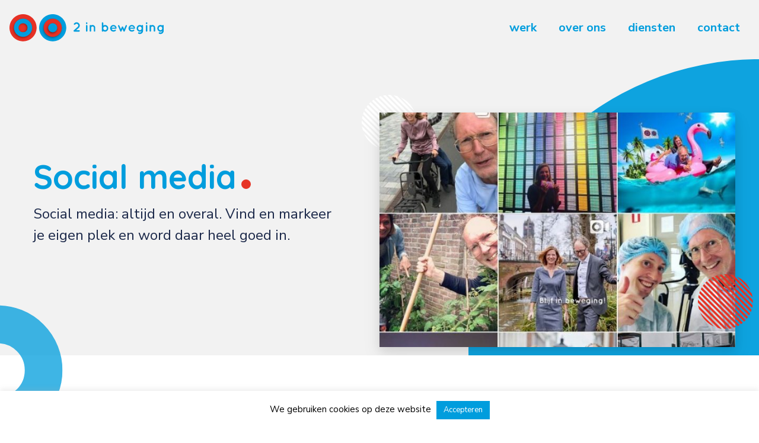

--- FILE ---
content_type: text/html; charset=UTF-8
request_url: https://www.2inbeweging.nl/services/social-media-programms/
body_size: 9711
content:
<!DOCTYPE html>
<html xmlns="http://www.w3.org/1999/xhtml">

<head>
<meta http-equiv="X-UA-Compatible" content="IE=edge">
<meta name="viewport" content="width=device-width, initial-scale=1">

<link rel="icon" type="image/png" sizes="32x32" href="https://www.2inbeweging.nl/wp-content/themes/2inb/images/favicon-32x32.png">
<link rel="icon" type="image/png" sizes="16x16" href="https://www.2inbeweging.nl/wp-content/themes/2inb/images/favicon-16x16.png">

<link href="https://fonts.googleapis.com/css?family=Nunito+Sans:400,700|Quicksand:700" rel="stylesheet">

<meta name="google-site-verification" content="iX6JvTLeBiQK8-nTgBv6UGarull7WBG3WtX8QdiGDrQ" />
    
<title>Social media - 2 in beweging</title>
<meta name='robots' content='max-image-preview:large' />
		<style>img:is([sizes="auto" i], [sizes^="auto," i]) { contain-intrinsic-size: 3000px 1500px }</style>
		
<!-- This site is optimized with the Yoast SEO Premium plugin v9.2.1 - https://yoast.com/wordpress/plugins/seo/ -->
<link rel="canonical" href="https://www.2inbeweging.nl/services/social-media-programms/" />
<meta property="og:locale" content="nl_NL" />
<meta property="og:type" content="article" />
<meta property="og:title" content="Social media - 2 in beweging" />
<meta property="og:description" content="Social media hebben het communicatielandschap radicaal veranderd, een open deur maar ook een feit waar je niet omheen kunt. &#8216;Jij..." />
<meta property="og:url" content="https://www.2inbeweging.nl/services/social-media-programms/" />
<meta property="og:site_name" content="2 in beweging" />
<meta property="og:image" content="https://www.2inbeweging.nl/wp-content/uploads/2018/10/insta-collage-e1540893714167.jpg" />
<meta property="og:image:secure_url" content="https://www.2inbeweging.nl/wp-content/uploads/2018/10/insta-collage-e1540893714167.jpg" />
<meta property="og:image:width" content="751" />
<meta property="og:image:height" content="619" />
<meta name="twitter:card" content="summary_large_image" />
<meta name="twitter:description" content="Social media hebben het communicatielandschap radicaal veranderd, een open deur maar ook een feit waar je niet omheen kunt. &#8216;Jij..." />
<meta name="twitter:title" content="Social media - 2 in beweging" />
<meta name="twitter:image" content="https://www.2inbeweging.nl/wp-content/uploads/2018/10/insta-collage-e1540893714167.jpg" />
<script type='application/ld+json'>{"@context":"https:\/\/schema.org","@type":"Organization","url":"https:\/\/www.2inbeweging.nl\/","sameAs":[],"@id":"https:\/\/www.2inbeweging.nl\/#organization","name":"2inbeweging","logo":""}</script>
<!-- / Yoast SEO Premium plugin. -->

<link rel='dns-prefetch' href='//ajax.googleapis.com' />
<script type="text/javascript">
/* <![CDATA[ */
window._wpemojiSettings = {"baseUrl":"https:\/\/s.w.org\/images\/core\/emoji\/14.0.0\/72x72\/","ext":".png","svgUrl":"https:\/\/s.w.org\/images\/core\/emoji\/14.0.0\/svg\/","svgExt":".svg","source":{"concatemoji":"https:\/\/www.2inbeweging.nl\/wp-includes\/js\/wp-emoji-release.min.js?ver=6.4.7"}};
/*! This file is auto-generated */
!function(i,n){var o,s,e;function c(e){try{var t={supportTests:e,timestamp:(new Date).valueOf()};sessionStorage.setItem(o,JSON.stringify(t))}catch(e){}}function p(e,t,n){e.clearRect(0,0,e.canvas.width,e.canvas.height),e.fillText(t,0,0);var t=new Uint32Array(e.getImageData(0,0,e.canvas.width,e.canvas.height).data),r=(e.clearRect(0,0,e.canvas.width,e.canvas.height),e.fillText(n,0,0),new Uint32Array(e.getImageData(0,0,e.canvas.width,e.canvas.height).data));return t.every(function(e,t){return e===r[t]})}function u(e,t,n){switch(t){case"flag":return n(e,"\ud83c\udff3\ufe0f\u200d\u26a7\ufe0f","\ud83c\udff3\ufe0f\u200b\u26a7\ufe0f")?!1:!n(e,"\ud83c\uddfa\ud83c\uddf3","\ud83c\uddfa\u200b\ud83c\uddf3")&&!n(e,"\ud83c\udff4\udb40\udc67\udb40\udc62\udb40\udc65\udb40\udc6e\udb40\udc67\udb40\udc7f","\ud83c\udff4\u200b\udb40\udc67\u200b\udb40\udc62\u200b\udb40\udc65\u200b\udb40\udc6e\u200b\udb40\udc67\u200b\udb40\udc7f");case"emoji":return!n(e,"\ud83e\udef1\ud83c\udffb\u200d\ud83e\udef2\ud83c\udfff","\ud83e\udef1\ud83c\udffb\u200b\ud83e\udef2\ud83c\udfff")}return!1}function f(e,t,n){var r="undefined"!=typeof WorkerGlobalScope&&self instanceof WorkerGlobalScope?new OffscreenCanvas(300,150):i.createElement("canvas"),a=r.getContext("2d",{willReadFrequently:!0}),o=(a.textBaseline="top",a.font="600 32px Arial",{});return e.forEach(function(e){o[e]=t(a,e,n)}),o}function t(e){var t=i.createElement("script");t.src=e,t.defer=!0,i.head.appendChild(t)}"undefined"!=typeof Promise&&(o="wpEmojiSettingsSupports",s=["flag","emoji"],n.supports={everything:!0,everythingExceptFlag:!0},e=new Promise(function(e){i.addEventListener("DOMContentLoaded",e,{once:!0})}),new Promise(function(t){var n=function(){try{var e=JSON.parse(sessionStorage.getItem(o));if("object"==typeof e&&"number"==typeof e.timestamp&&(new Date).valueOf()<e.timestamp+604800&&"object"==typeof e.supportTests)return e.supportTests}catch(e){}return null}();if(!n){if("undefined"!=typeof Worker&&"undefined"!=typeof OffscreenCanvas&&"undefined"!=typeof URL&&URL.createObjectURL&&"undefined"!=typeof Blob)try{var e="postMessage("+f.toString()+"("+[JSON.stringify(s),u.toString(),p.toString()].join(",")+"));",r=new Blob([e],{type:"text/javascript"}),a=new Worker(URL.createObjectURL(r),{name:"wpTestEmojiSupports"});return void(a.onmessage=function(e){c(n=e.data),a.terminate(),t(n)})}catch(e){}c(n=f(s,u,p))}t(n)}).then(function(e){for(var t in e)n.supports[t]=e[t],n.supports.everything=n.supports.everything&&n.supports[t],"flag"!==t&&(n.supports.everythingExceptFlag=n.supports.everythingExceptFlag&&n.supports[t]);n.supports.everythingExceptFlag=n.supports.everythingExceptFlag&&!n.supports.flag,n.DOMReady=!1,n.readyCallback=function(){n.DOMReady=!0}}).then(function(){return e}).then(function(){var e;n.supports.everything||(n.readyCallback(),(e=n.source||{}).concatemoji?t(e.concatemoji):e.wpemoji&&e.twemoji&&(t(e.twemoji),t(e.wpemoji)))}))}((window,document),window._wpemojiSettings);
/* ]]> */
</script>
<link rel='stylesheet' id='fancybox-css' href='https://www.2inbeweging.nl/wp-content/themes/2inb/css/jquery.fancybox.min.css?ver=6.4.7' type='text/css' media='all' />
<link rel='stylesheet' id='slick-css' href='https://www.2inbeweging.nl/wp-content/themes/2inb/css/slick.css?ver=6.4.7' type='text/css' media='all' />
<link rel='stylesheet' id='style-css' href='https://www.2inbeweging.nl/wp-content/themes/2inb/css/output.css?ver=6.4.7' type='text/css' media='all' />
<link rel='stylesheet' id='extras-css' href='https://www.2inbeweging.nl/wp-content/themes/2inb/css/extras.css?ver=6.4.7' type='text/css' media='all' />
<style id='wp-emoji-styles-inline-css' type='text/css'>

	img.wp-smiley, img.emoji {
		display: inline !important;
		border: none !important;
		box-shadow: none !important;
		height: 1em !important;
		width: 1em !important;
		margin: 0 0.07em !important;
		vertical-align: -0.1em !important;
		background: none !important;
		padding: 0 !important;
	}
</style>
<link rel='stylesheet' id='wp-block-library-css' href='https://www.2inbeweging.nl/wp-includes/css/dist/block-library/style.min.css?ver=6.4.7' type='text/css' media='all' />
<style id='classic-theme-styles-inline-css' type='text/css'>
/*! This file is auto-generated */
.wp-block-button__link{color:#fff;background-color:#32373c;border-radius:9999px;box-shadow:none;text-decoration:none;padding:calc(.667em + 2px) calc(1.333em + 2px);font-size:1.125em}.wp-block-file__button{background:#32373c;color:#fff;text-decoration:none}
</style>
<style id='global-styles-inline-css' type='text/css'>
body{--wp--preset--color--black: #000000;--wp--preset--color--cyan-bluish-gray: #abb8c3;--wp--preset--color--white: #ffffff;--wp--preset--color--pale-pink: #f78da7;--wp--preset--color--vivid-red: #cf2e2e;--wp--preset--color--luminous-vivid-orange: #ff6900;--wp--preset--color--luminous-vivid-amber: #fcb900;--wp--preset--color--light-green-cyan: #7bdcb5;--wp--preset--color--vivid-green-cyan: #00d084;--wp--preset--color--pale-cyan-blue: #8ed1fc;--wp--preset--color--vivid-cyan-blue: #0693e3;--wp--preset--color--vivid-purple: #9b51e0;--wp--preset--gradient--vivid-cyan-blue-to-vivid-purple: linear-gradient(135deg,rgba(6,147,227,1) 0%,rgb(155,81,224) 100%);--wp--preset--gradient--light-green-cyan-to-vivid-green-cyan: linear-gradient(135deg,rgb(122,220,180) 0%,rgb(0,208,130) 100%);--wp--preset--gradient--luminous-vivid-amber-to-luminous-vivid-orange: linear-gradient(135deg,rgba(252,185,0,1) 0%,rgba(255,105,0,1) 100%);--wp--preset--gradient--luminous-vivid-orange-to-vivid-red: linear-gradient(135deg,rgba(255,105,0,1) 0%,rgb(207,46,46) 100%);--wp--preset--gradient--very-light-gray-to-cyan-bluish-gray: linear-gradient(135deg,rgb(238,238,238) 0%,rgb(169,184,195) 100%);--wp--preset--gradient--cool-to-warm-spectrum: linear-gradient(135deg,rgb(74,234,220) 0%,rgb(151,120,209) 20%,rgb(207,42,186) 40%,rgb(238,44,130) 60%,rgb(251,105,98) 80%,rgb(254,248,76) 100%);--wp--preset--gradient--blush-light-purple: linear-gradient(135deg,rgb(255,206,236) 0%,rgb(152,150,240) 100%);--wp--preset--gradient--blush-bordeaux: linear-gradient(135deg,rgb(254,205,165) 0%,rgb(254,45,45) 50%,rgb(107,0,62) 100%);--wp--preset--gradient--luminous-dusk: linear-gradient(135deg,rgb(255,203,112) 0%,rgb(199,81,192) 50%,rgb(65,88,208) 100%);--wp--preset--gradient--pale-ocean: linear-gradient(135deg,rgb(255,245,203) 0%,rgb(182,227,212) 50%,rgb(51,167,181) 100%);--wp--preset--gradient--electric-grass: linear-gradient(135deg,rgb(202,248,128) 0%,rgb(113,206,126) 100%);--wp--preset--gradient--midnight: linear-gradient(135deg,rgb(2,3,129) 0%,rgb(40,116,252) 100%);--wp--preset--font-size--small: 13px;--wp--preset--font-size--medium: 20px;--wp--preset--font-size--large: 36px;--wp--preset--font-size--x-large: 42px;--wp--preset--spacing--20: 0.44rem;--wp--preset--spacing--30: 0.67rem;--wp--preset--spacing--40: 1rem;--wp--preset--spacing--50: 1.5rem;--wp--preset--spacing--60: 2.25rem;--wp--preset--spacing--70: 3.38rem;--wp--preset--spacing--80: 5.06rem;--wp--preset--shadow--natural: 6px 6px 9px rgba(0, 0, 0, 0.2);--wp--preset--shadow--deep: 12px 12px 50px rgba(0, 0, 0, 0.4);--wp--preset--shadow--sharp: 6px 6px 0px rgba(0, 0, 0, 0.2);--wp--preset--shadow--outlined: 6px 6px 0px -3px rgba(255, 255, 255, 1), 6px 6px rgba(0, 0, 0, 1);--wp--preset--shadow--crisp: 6px 6px 0px rgba(0, 0, 0, 1);}:where(.is-layout-flex){gap: 0.5em;}:where(.is-layout-grid){gap: 0.5em;}body .is-layout-flow > .alignleft{float: left;margin-inline-start: 0;margin-inline-end: 2em;}body .is-layout-flow > .alignright{float: right;margin-inline-start: 2em;margin-inline-end: 0;}body .is-layout-flow > .aligncenter{margin-left: auto !important;margin-right: auto !important;}body .is-layout-constrained > .alignleft{float: left;margin-inline-start: 0;margin-inline-end: 2em;}body .is-layout-constrained > .alignright{float: right;margin-inline-start: 2em;margin-inline-end: 0;}body .is-layout-constrained > .aligncenter{margin-left: auto !important;margin-right: auto !important;}body .is-layout-constrained > :where(:not(.alignleft):not(.alignright):not(.alignfull)){max-width: var(--wp--style--global--content-size);margin-left: auto !important;margin-right: auto !important;}body .is-layout-constrained > .alignwide{max-width: var(--wp--style--global--wide-size);}body .is-layout-flex{display: flex;}body .is-layout-flex{flex-wrap: wrap;align-items: center;}body .is-layout-flex > *{margin: 0;}body .is-layout-grid{display: grid;}body .is-layout-grid > *{margin: 0;}:where(.wp-block-columns.is-layout-flex){gap: 2em;}:where(.wp-block-columns.is-layout-grid){gap: 2em;}:where(.wp-block-post-template.is-layout-flex){gap: 1.25em;}:where(.wp-block-post-template.is-layout-grid){gap: 1.25em;}.has-black-color{color: var(--wp--preset--color--black) !important;}.has-cyan-bluish-gray-color{color: var(--wp--preset--color--cyan-bluish-gray) !important;}.has-white-color{color: var(--wp--preset--color--white) !important;}.has-pale-pink-color{color: var(--wp--preset--color--pale-pink) !important;}.has-vivid-red-color{color: var(--wp--preset--color--vivid-red) !important;}.has-luminous-vivid-orange-color{color: var(--wp--preset--color--luminous-vivid-orange) !important;}.has-luminous-vivid-amber-color{color: var(--wp--preset--color--luminous-vivid-amber) !important;}.has-light-green-cyan-color{color: var(--wp--preset--color--light-green-cyan) !important;}.has-vivid-green-cyan-color{color: var(--wp--preset--color--vivid-green-cyan) !important;}.has-pale-cyan-blue-color{color: var(--wp--preset--color--pale-cyan-blue) !important;}.has-vivid-cyan-blue-color{color: var(--wp--preset--color--vivid-cyan-blue) !important;}.has-vivid-purple-color{color: var(--wp--preset--color--vivid-purple) !important;}.has-black-background-color{background-color: var(--wp--preset--color--black) !important;}.has-cyan-bluish-gray-background-color{background-color: var(--wp--preset--color--cyan-bluish-gray) !important;}.has-white-background-color{background-color: var(--wp--preset--color--white) !important;}.has-pale-pink-background-color{background-color: var(--wp--preset--color--pale-pink) !important;}.has-vivid-red-background-color{background-color: var(--wp--preset--color--vivid-red) !important;}.has-luminous-vivid-orange-background-color{background-color: var(--wp--preset--color--luminous-vivid-orange) !important;}.has-luminous-vivid-amber-background-color{background-color: var(--wp--preset--color--luminous-vivid-amber) !important;}.has-light-green-cyan-background-color{background-color: var(--wp--preset--color--light-green-cyan) !important;}.has-vivid-green-cyan-background-color{background-color: var(--wp--preset--color--vivid-green-cyan) !important;}.has-pale-cyan-blue-background-color{background-color: var(--wp--preset--color--pale-cyan-blue) !important;}.has-vivid-cyan-blue-background-color{background-color: var(--wp--preset--color--vivid-cyan-blue) !important;}.has-vivid-purple-background-color{background-color: var(--wp--preset--color--vivid-purple) !important;}.has-black-border-color{border-color: var(--wp--preset--color--black) !important;}.has-cyan-bluish-gray-border-color{border-color: var(--wp--preset--color--cyan-bluish-gray) !important;}.has-white-border-color{border-color: var(--wp--preset--color--white) !important;}.has-pale-pink-border-color{border-color: var(--wp--preset--color--pale-pink) !important;}.has-vivid-red-border-color{border-color: var(--wp--preset--color--vivid-red) !important;}.has-luminous-vivid-orange-border-color{border-color: var(--wp--preset--color--luminous-vivid-orange) !important;}.has-luminous-vivid-amber-border-color{border-color: var(--wp--preset--color--luminous-vivid-amber) !important;}.has-light-green-cyan-border-color{border-color: var(--wp--preset--color--light-green-cyan) !important;}.has-vivid-green-cyan-border-color{border-color: var(--wp--preset--color--vivid-green-cyan) !important;}.has-pale-cyan-blue-border-color{border-color: var(--wp--preset--color--pale-cyan-blue) !important;}.has-vivid-cyan-blue-border-color{border-color: var(--wp--preset--color--vivid-cyan-blue) !important;}.has-vivid-purple-border-color{border-color: var(--wp--preset--color--vivid-purple) !important;}.has-vivid-cyan-blue-to-vivid-purple-gradient-background{background: var(--wp--preset--gradient--vivid-cyan-blue-to-vivid-purple) !important;}.has-light-green-cyan-to-vivid-green-cyan-gradient-background{background: var(--wp--preset--gradient--light-green-cyan-to-vivid-green-cyan) !important;}.has-luminous-vivid-amber-to-luminous-vivid-orange-gradient-background{background: var(--wp--preset--gradient--luminous-vivid-amber-to-luminous-vivid-orange) !important;}.has-luminous-vivid-orange-to-vivid-red-gradient-background{background: var(--wp--preset--gradient--luminous-vivid-orange-to-vivid-red) !important;}.has-very-light-gray-to-cyan-bluish-gray-gradient-background{background: var(--wp--preset--gradient--very-light-gray-to-cyan-bluish-gray) !important;}.has-cool-to-warm-spectrum-gradient-background{background: var(--wp--preset--gradient--cool-to-warm-spectrum) !important;}.has-blush-light-purple-gradient-background{background: var(--wp--preset--gradient--blush-light-purple) !important;}.has-blush-bordeaux-gradient-background{background: var(--wp--preset--gradient--blush-bordeaux) !important;}.has-luminous-dusk-gradient-background{background: var(--wp--preset--gradient--luminous-dusk) !important;}.has-pale-ocean-gradient-background{background: var(--wp--preset--gradient--pale-ocean) !important;}.has-electric-grass-gradient-background{background: var(--wp--preset--gradient--electric-grass) !important;}.has-midnight-gradient-background{background: var(--wp--preset--gradient--midnight) !important;}.has-small-font-size{font-size: var(--wp--preset--font-size--small) !important;}.has-medium-font-size{font-size: var(--wp--preset--font-size--medium) !important;}.has-large-font-size{font-size: var(--wp--preset--font-size--large) !important;}.has-x-large-font-size{font-size: var(--wp--preset--font-size--x-large) !important;}
.wp-block-navigation a:where(:not(.wp-element-button)){color: inherit;}
:where(.wp-block-post-template.is-layout-flex){gap: 1.25em;}:where(.wp-block-post-template.is-layout-grid){gap: 1.25em;}
:where(.wp-block-columns.is-layout-flex){gap: 2em;}:where(.wp-block-columns.is-layout-grid){gap: 2em;}
.wp-block-pullquote{font-size: 1.5em;line-height: 1.6;}
</style>
<link rel='stylesheet' id='contact-form-7-css' href='https://www.2inbeweging.nl/wp-content/plugins/contact-form-7/includes/css/styles.css?ver=5.9.8' type='text/css' media='all' />
<link rel='stylesheet' id='cookie-law-info-css' href='https://www.2inbeweging.nl/wp-content/plugins/cookie-law-info/legacy/public/css/cookie-law-info-public.css?ver=3.3.9.1' type='text/css' media='all' />
<link rel='stylesheet' id='cookie-law-info-gdpr-css' href='https://www.2inbeweging.nl/wp-content/plugins/cookie-law-info/legacy/public/css/cookie-law-info-gdpr.css?ver=3.3.9.1' type='text/css' media='all' />
<script type="text/javascript" src="https://ajax.googleapis.com/ajax/libs/jquery/3.3.1/jquery.min.js" id="jquery-js"></script>
<script type="text/javascript" src="https://www.2inbeweging.nl/wp-content/themes/2inb/js/slick.min.js?ver=1.0" id="slick-js"></script>
<script type="text/javascript" src="https://www.2inbeweging.nl/wp-content/themes/2inb/js/scroll/ScrollMagic.min.js?ver=1.0" id="scrollmagic-js"></script>
<script type="text/javascript" src="https://www.2inbeweging.nl/wp-content/themes/2inb/js/scroll/jquery.ScrollMagic.min.js?ver=1.0" id="scrollmagicjq-js"></script>
<script type="text/javascript" src="https://www.2inbeweging.nl/wp-content/themes/2inb/js/jquery.fancybox.min.js?ver=1.0" id="fancybox-js"></script>
<script type="text/javascript" src="https://www.2inbeweging.nl/wp-content/themes/2inb/js/scripts.js?ver=1.1" id="scripts-js"></script>
<script type="text/javascript" src="https://www.2inbeweging.nl/wp-content/themes/2inb/js/jquery.fittext.js?ver=1.1" id="fittext-js"></script>
<script type="text/javascript" src="https://www.2inbeweging.nl/wp-content/themes/2inb/js/effects.js?ver=1.1" id="effects-js"></script>
<script type="text/javascript" id="cookie-law-info-js-extra">
/* <![CDATA[ */
var Cli_Data = {"nn_cookie_ids":[],"cookielist":[],"non_necessary_cookies":[],"ccpaEnabled":"","ccpaRegionBased":"","ccpaBarEnabled":"","strictlyEnabled":["necessary","obligatoire"],"ccpaType":"gdpr","js_blocking":"","custom_integration":"","triggerDomRefresh":"","secure_cookies":""};
var cli_cookiebar_settings = {"animate_speed_hide":"500","animate_speed_show":"500","background":"#FFF","border":"#b1a6a6c2","border_on":"","button_1_button_colour":"#009ddd","button_1_button_hover":"#007eb1","button_1_link_colour":"#fff","button_1_as_button":"1","button_1_new_win":"","button_2_button_colour":"#333","button_2_button_hover":"#292929","button_2_link_colour":"#444","button_2_as_button":"","button_2_hidebar":"1","button_3_button_colour":"#000","button_3_button_hover":"#000000","button_3_link_colour":"#fff","button_3_as_button":"1","button_3_new_win":"","button_4_button_colour":"#000","button_4_button_hover":"#000000","button_4_link_colour":"#fff","button_4_as_button":"1","button_7_button_colour":"#61a229","button_7_button_hover":"#4e8221","button_7_link_colour":"#fff","button_7_as_button":"1","button_7_new_win":"","font_family":"inherit","header_fix":"","notify_animate_hide":"1","notify_animate_show":"","notify_div_id":"#cookie-law-info-bar","notify_position_horizontal":"right","notify_position_vertical":"bottom","scroll_close":"","scroll_close_reload":"","accept_close_reload":"","reject_close_reload":"","showagain_tab":"","showagain_background":"#fff","showagain_border":"#000","showagain_div_id":"#cookie-law-info-again","showagain_x_position":"100px","text":"#000","show_once_yn":"","show_once":"10000","logging_on":"","as_popup":"","popup_overlay":"1","bar_heading_text":"","cookie_bar_as":"banner","popup_showagain_position":"bottom-right","widget_position":"left"};
var log_object = {"ajax_url":"https:\/\/www.2inbeweging.nl\/wp-admin\/admin-ajax.php"};
/* ]]> */
</script>
<script type="text/javascript" src="https://www.2inbeweging.nl/wp-content/plugins/cookie-law-info/legacy/public/js/cookie-law-info-public.js?ver=3.3.9.1" id="cookie-law-info-js"></script>
<link rel="https://api.w.org/" href="https://www.2inbeweging.nl/wp-json/" /><link rel="EditURI" type="application/rsd+xml" title="RSD" href="https://www.2inbeweging.nl/xmlrpc.php?rsd" />
<meta name="generator" content="WordPress 6.4.7" />
<link rel='shortlink' href='https://www.2inbeweging.nl/?p=405' />
<link rel="alternate" type="application/json+oembed" href="https://www.2inbeweging.nl/wp-json/oembed/1.0/embed?url=https%3A%2F%2Fwww.2inbeweging.nl%2Fservices%2Fsocial-media-programms%2F" />
<link rel="alternate" type="text/xml+oembed" href="https://www.2inbeweging.nl/wp-json/oembed/1.0/embed?url=https%3A%2F%2Fwww.2inbeweging.nl%2Fservices%2Fsocial-media-programms%2F&#038;format=xml" />
<style type="text/css">.recentcomments a{display:inline !important;padding:0 !important;margin:0 !important;}</style> 

	
	<script async src='https://www.googletagmanager.com/gtag/js?id=UA-2511096-20'></script>

<script>

  window.dataLayer = window.dataLayer || [];

  function gtag(){dataLayer.push(arguments);}

  gtag('js', new Date());

 

  gtag('config', 'UA-2511096-20');

</script>

 

</head>
        <!-- Header Section
    ******************************************-->
        <header class="container-fluid bg-grey relative pb-sm header-inner">
            <div class="main-navigation px-4 py-4 md:py-6 relative z-40 w-full flex justify-between items-center">
	<a href="https://www.2inbeweging.nl" class="logo-wrap flex items-center justify-center">
		<div class="logo-icons mr-2 flex">
			<div class="logo-icon logo-icon-left mr-1"></div>
			<div class="logo-icon logo-icon-right"></div>
		</div>
		<img src="https://www.2inbeweging.nl/wp-content/themes/2inb/images/logo-text.svg" alt="communicatiebureau utrecht" class="ml-1" />
	</a>
	<nav class="nav-main float-right text-xl relative z-20">
		<div class="menu-main-navigation-container"><ul id="menu-main-navigation" class="list-reset"><li id="menu-item-176" class="menu-item menu-item-type-post_type menu-item-object-page menu-item-176"><a href="https://www.2inbeweging.nl/werk/">werk</a></li>
<li id="menu-item-178" class="menu-item menu-item-type-post_type menu-item-object-page menu-item-178"><a href="https://www.2inbeweging.nl/over-ons/">over ons</a></li>
<li id="menu-item-177" class="menu-item menu-item-type-post_type menu-item-object-page menu-item-177"><a href="https://www.2inbeweging.nl/diensten/">diensten</a></li>
<li id="menu-item-175" class="menu-item menu-item-type-post_type menu-item-object-page menu-item-175"><a href="https://www.2inbeweging.nl/contact/">contact</a></li>
</ul></div>
	</nav>
	<nav class="nav-mobile bg-white fixed pin-t pin-l w-full h-full z-100 py-lg px-md">
		<a href="#" class="btn-nav">
			<span class="icon"></span>
		</a>
		<div class="menu-mobile-navigation-container"><ul id="menu-mobile-navigation" class="list-reset text-3xl font-header text-left"><li id="menu-item-174" class="menu-item menu-item-type-post_type menu-item-object-page menu-item-home menu-item-174"><a href="https://www.2inbeweging.nl/">home</a></li>
<li id="menu-item-173" class="menu-item menu-item-type-post_type menu-item-object-page menu-item-173"><a href="https://www.2inbeweging.nl/over-ons/">over ons</a></li>
<li id="menu-item-180" class="menu-item menu-item-type-post_type menu-item-object-page menu-item-180"><a href="https://www.2inbeweging.nl/werk/">werk</a></li>
<li id="menu-item-172" class="menu-item menu-item-type-post_type menu-item-object-page menu-item-172"><a href="https://www.2inbeweging.nl/diensten/">diensten</a></li>
<li id="menu-item-179" class="menu-item menu-item-type-post_type menu-item-object-page menu-item-179"><a href="https://www.2inbeweging.nl/contact/">contact</a></li>
</ul></div>
	</nav>
	<div class="nav-mobile-cover"></div>
	<a href="#" class="btn-nav">
		<span class="icon"></span>
	</a>
</div>    

            <div class="container relative md:mt-lg">
                <div class="pt-md md:pt-lg pb-md w-full relative z-20 pointer-events-none">
                     <h1 class="mb-6 fade-in-load-right fit-text flex items-baseline">
                           Social media<span class="h-dot"></span>
                        </h1>
                    <div class="md:w-1/2">
                        <p class="text-xl mt-2 md:text-2xl md:pr-md fade-in-load-right has-load-delay-1">Social media: altijd en overal. Vind en markeer je eigen plek en word daar heel goed in.</p>
                    </div>
                </div>
                
                <div class="w-full md:w-1/2 md:absolute md:pin-t md:pin-r md:h-full md:pin-b h-image-wrap">
                    <div class="h-image shadow-lg relative z-10 js-tilt" style="background: url(https://www.2inbeweging.nl/wp-content/uploads/2018/10/insta-collage-675x1200.jpg) no-repeat center; background-size: cover;">
                                            </div>
                    <img src="https://www.2inbeweging.nl/wp-content/themes/2inb/images/red-pattern.svg" alt="deco" class="deco-red absolute z-20 fly-up">
                    <img src="https://www.2inbeweging.nl/wp-content/themes/2inb/images/white-pattern.svg" alt="deco" class="deco-white absolute">
                </div>
            </div>

            <img src="https://www.2inbeweging.nl/wp-content/themes/2inb/images/blue-pie.svg" class="pin-r absolute pin-b blue-pie">
        </header>

        <!-- Content Section
******************************************-->
        <main class="relative bg-white">
                <img class="deco-blue-half absolute pin-l fly-up-slow" src="https://www.2inbeweging.nl/wp-content/themes/2inb/images/blue-circle-sm.svg">
            <!-- Intro -->
            <div class="w-full relative" id="content">

    
                <div class="container py-md md:py-lg md:flex relative z-10">
                    <div class="md:w-1/2 md:pr-sm md:pb-sm md:pb-0 font-header text-intro">
                       <p>Direct contact met je doelgroep opent een wereld aan nieuwe mogelijkheden.</p>
                    </div>
                    <div class="md:w-1/2 md:pl-sm">
                        <p>Social media hebben het communicatielandschap radicaal veranderd, een open deur maar ook een feit waar je niet omheen kunt. &#8216;Jij zendt&#8217; is een complete omkering van het klassieke zender/ontvangermodel. Voor bedrijven en organisaties betekent dit een wereld aan nieuwe mogelijkheden, waarbij alles begint met luistervaardigheden. Contact, dialoog, reacties, je kunt het er niet &#8216;een beetje&#8217; bij doen.</p>
<p>Wij zetten community’s op, beheren pagina’s en schieten met scherp via betaalde campagnes. Volledig transparant, bewezen effectief. Op alle kanalen.</p>
                    </div>
                </div>
            </div>

            <!-- Related projects -->
            <div class="w-full container-fluid relative py-lg bg-blue">
                    <img src="https://www.2inbeweging.nl/wp-content/themes/2inb/images/red-pattern.svg" alt="deco" class="absolute pin-t pin-r red-pattern-4 z-10 fly-up">
                <div class="container">
                    <h2 class="text-center mb-md md:mb-md text-white">Onze projecten</h2>
                    <div class="w-full md:flex">
                        
                    						
							
                        
                        <div class="w-full md:w-1/2 pb-4 md:pb-0 md:pr-4">
                            <a href="https://www.2inbeweging.nl/projects/v-factor/" class="relative w-full proj-box px-4">
                                <div class="proj-img  js-tilt shadow-lg w-full relative" style="background: url(https://www.2inbeweging.nl/wp-content/uploads/2018/10/4J2A2186-1800x1200.jpg) no-repeat center; background-size: cover;">
                                </div>
                                <div class="relative py-6 leading-tight">
                                    <span class="proj-title text-xl md:text-2xl font-header text-white font-bold block mb-2">Beveiligingsbranche: de V-factor</span><span class="text-white opacity-75 text-base md:text-lg">Het brancheoverstijgende effect van de V-factor</span> 
                                </div>
                            </a>
                        </div>

										
						
												
							
                        
                        <div class="w-full md:w-1/2 pb-4 md:pb-0 md:pr-4">
                            <a href="https://www.2inbeweging.nl/projects/koopmans-en-tefal-nationale-pannenkoekdag/" class="relative w-full proj-box px-4">
                                <div class="proj-img  js-tilt shadow-lg w-full relative" style="background: url(https://www.2inbeweging.nl/wp-content/uploads/2018/10/T6A6946-NPD2024_rechtenvrij_LR.jpg) no-repeat center; background-size: cover;">
                                </div>
                                <div class="relative py-6 leading-tight">
                                    <span class="proj-title text-xl md:text-2xl font-header text-white font-bold block mb-2">Koopmans, Tefal en Blue Band: Nationale Pannenkoekdag</span><span class="text-white opacity-75 text-base md:text-lg">Jong bakt voor oud </span> 
                                </div>
                            </a>
                        </div>

										
						
												
							
                        
                        <div class="w-full md:w-1/2 pb-4 md:pb-0 md:pr-4">
                            <a href="https://www.2inbeweging.nl/projects/nieuwegein_fietst/" class="relative w-full proj-box px-4">
                                <div class="proj-img  js-tilt shadow-lg w-full relative" style="background: url(https://www.2inbeweging.nl/wp-content/uploads/2018/09/20170529DagmarFietste0531-1800x832.jpg) no-repeat center; background-size: cover;">
                                </div>
                                <div class="relative py-6 leading-tight">
                                    <span class="proj-title text-xl md:text-2xl font-header text-white font-bold block mb-2">Provincie Utrecht: Nieuwegein fietst!</span><span class="text-white opacity-75 text-base md:text-lg">Werken aan een fietscultuur in een autostad</span> 
                                </div>
                            </a>
                        </div>

										
						
												
							
                        
                        <div class="w-full md:w-1/2 pb-4 md:pb-0 md:pr-4">
                            <a href="https://www.2inbeweging.nl/projects/vgo-keur-opwaartse-druk-door-verduurzaming/" class="relative w-full proj-box px-4">
                                <div class="proj-img  js-tilt shadow-lg w-full relative" style="background: url(https://www.2inbeweging.nl/wp-content/uploads/2020/03/IMG_6911_uitsnede_verkleind.jpg) no-repeat center; background-size: cover;">
                                </div>
                                <div class="relative py-6 leading-tight">
                                    <span class="proj-title text-xl md:text-2xl font-header text-white font-bold block mb-2">VGO-keur: Meeliften op verduurzaming</span><span class="text-white opacity-75 text-base md:text-lg">Keurmerk bouwt share of voice op</span> 
                                </div>
                            </a>
                        </div>

										
						
						                        
                          
                        
                    </div>
                </div>
            </div>


           <!-- CTA -->
         

</main>


        <!-- Footer Section
    ******************************************-->
    <!-- Footer Section
    ******************************************-->
    <footer class="py-4 md:py-sm border-t-2 border-grey">
        <div class="px-6 text-center md:text-left md:flex md:items-center md:justify-center">
            <div class="w-full md:w-1/3 block">
                <a href="https://www.2inbeweging.nl" class="logo-wrap mb-4 md:mb-0 flex justify-center md:justify-start items-center">
                    <div class="logo-icons mr-2 flex">
                        <div class="logo-icon logo-icon-left mr-1"></div>
                        <div class="logo-icon logo-icon-right"></div>
                    </div>
                    <img src="https://www.2inbeweging.nl/wp-content/themes/2inb/images/logo-text.svg" alt="communicatiebureau utrecht - 2inbeweging" class="ml-1" />
                </a>
			</div>
			
            <div class="w-full md:w-1/3 md:text-center block">
                <span class="text-red">E:</span>
                <a href="mailto:info@2inbeweging.nl" class="text-black hover:text-blue">info@2inbeweging.nl</a>
                <div class="dot dot-sm"></div>
                <span class="text-red">T:</span>
                <a href="tel:+31302545000 " class="text-black hover:text-blue">030 254 5000</a>
                <br />
                <a class="text-black hover:text-blue l-directions" href="https://www.2inbeweging.nl/contact/">2inbeweging communicatiebureau <br> Brigittenstraat 22 3512 KM Utrecht <span class="sm-arrow"></span>
                </a>
                <div class="block flex text-center justify-center">
                    <a href="https://www.2inbeweging.nl/privacy-policy/" class="text-black opacity-50 text-sm">Privacy policy. </a> 
                    <a href="https://www.84colors.com" target="_blank" rel="nofollow" class="ml-1 text-black opacity-50 text-sm block"> Design: 84colors</a>
                </div>
            </div>
			<div class="w-full mt-1 md:w-1/3 md:text-right">
				
                <a href="https://www.linkedin.com/company/2-in-beweging/" target="_blank" class="btn-social ml-1 inline-block btn-li"></a>
            				
                <a href="https://www.instagram.com/2inbeweging/" target="_blank" class="btn-social ml-1 inline-block btn-insta"></a>
            				
                <a href="https://www.facebook.com/pages/2-in-beweging/125344810879571" target="_blank" class="btn-social ml-1 inline-block btn-fb"></a>
            				
                <a href="http://www.youtube.com/user/martinverspeek?feature=mhee" target="_blank" class="btn-social ml-1 inline-block btn-you"></a>
            							
                <a href="https://www.pinterest.com/2inbeweging/kijk-die-2/" target="_blank" class="btn-social ml-1 inline-block btn-pin"></a>
            
            </div>
        </div>
    </footer>
 
    <script src="https://www.2inbeweging.nl/wp-content/themes/2inb/js/tilt.jquery.min.js"></script>

<!--googleoff: all--><div id="cookie-law-info-bar" data-nosnippet="true"><span>We gebruiken cookies op deze website  <a role='button' data-cli_action="accept" id="cookie_action_close_header" class="medium cli-plugin-button cli-plugin-main-button cookie_action_close_header cli_action_button wt-cli-accept-btn">Accepteren</a></span></div><div id="cookie-law-info-again" data-nosnippet="true"><span id="cookie_hdr_showagain">Privacy &amp; Cookies Policy</span></div><div class="cli-modal" data-nosnippet="true" id="cliSettingsPopup" tabindex="-1" role="dialog" aria-labelledby="cliSettingsPopup" aria-hidden="true">
  <div class="cli-modal-dialog" role="document">
	<div class="cli-modal-content cli-bar-popup">
		  <button type="button" class="cli-modal-close" id="cliModalClose">
			<svg class="" viewBox="0 0 24 24"><path d="M19 6.41l-1.41-1.41-5.59 5.59-5.59-5.59-1.41 1.41 5.59 5.59-5.59 5.59 1.41 1.41 5.59-5.59 5.59 5.59 1.41-1.41-5.59-5.59z"></path><path d="M0 0h24v24h-24z" fill="none"></path></svg>
			<span class="wt-cli-sr-only">Sluiten</span>
		  </button>
		  <div class="cli-modal-body">
			<div class="cli-container-fluid cli-tab-container">
	<div class="cli-row">
		<div class="cli-col-12 cli-align-items-stretch cli-px-0">
			<div class="cli-privacy-overview">
				<h4>Privacy Overview</h4>				<div class="cli-privacy-content">
					<div class="cli-privacy-content-text">This website uses cookies to improve your experience while you navigate through the website. Out of these, the cookies that are categorized as necessary are stored on your browser as they are essential for the working of basic functionalities of the website. We also use third-party cookies that help us analyze and understand how you use this website. These cookies will be stored in your browser only with your consent. You also have the option to opt-out of these cookies. But opting out of some of these cookies may affect your browsing experience.</div>
				</div>
				<a class="cli-privacy-readmore" aria-label="Meer weergeven" role="button" data-readmore-text="Meer weergeven" data-readless-text="Minder weergeven"></a>			</div>
		</div>
		<div class="cli-col-12 cli-align-items-stretch cli-px-0 cli-tab-section-container">
												<div class="cli-tab-section">
						<div class="cli-tab-header">
							<a role="button" tabindex="0" class="cli-nav-link cli-settings-mobile" data-target="necessary" data-toggle="cli-toggle-tab">
								Necessary							</a>
															<div class="wt-cli-necessary-checkbox">
									<input type="checkbox" class="cli-user-preference-checkbox"  id="wt-cli-checkbox-necessary" data-id="checkbox-necessary" checked="checked"  />
									<label class="form-check-label" for="wt-cli-checkbox-necessary">Necessary</label>
								</div>
								<span class="cli-necessary-caption">Altijd ingeschakeld</span>
													</div>
						<div class="cli-tab-content">
							<div class="cli-tab-pane cli-fade" data-id="necessary">
								<div class="wt-cli-cookie-description">
									Necessary cookies are absolutely essential for the website to function properly. This category only includes cookies that ensures basic functionalities and security features of the website. These cookies do not store any personal information.								</div>
							</div>
						</div>
					</div>
																	<div class="cli-tab-section">
						<div class="cli-tab-header">
							<a role="button" tabindex="0" class="cli-nav-link cli-settings-mobile" data-target="non-necessary" data-toggle="cli-toggle-tab">
								Non-necessary							</a>
															<div class="cli-switch">
									<input type="checkbox" id="wt-cli-checkbox-non-necessary" class="cli-user-preference-checkbox"  data-id="checkbox-non-necessary" checked='checked' />
									<label for="wt-cli-checkbox-non-necessary" class="cli-slider" data-cli-enable="Ingeschakeld" data-cli-disable="Uitgeschakeld"><span class="wt-cli-sr-only">Non-necessary</span></label>
								</div>
													</div>
						<div class="cli-tab-content">
							<div class="cli-tab-pane cli-fade" data-id="non-necessary">
								<div class="wt-cli-cookie-description">
									Any cookies that may not be particularly necessary for the website to function and is used specifically to collect user personal data via analytics, ads, other embedded contents are termed as non-necessary cookies. It is mandatory to procure user consent prior to running these cookies on your website.								</div>
							</div>
						</div>
					</div>
										</div>
	</div>
</div>
		  </div>
		  <div class="cli-modal-footer">
			<div class="wt-cli-element cli-container-fluid cli-tab-container">
				<div class="cli-row">
					<div class="cli-col-12 cli-align-items-stretch cli-px-0">
						<div class="cli-tab-footer wt-cli-privacy-overview-actions">
						
															<a id="wt-cli-privacy-save-btn" role="button" tabindex="0" data-cli-action="accept" class="wt-cli-privacy-btn cli_setting_save_button wt-cli-privacy-accept-btn cli-btn">OPSLAAN &amp; ACCEPTEREN</a>
													</div>
						
					</div>
				</div>
			</div>
		</div>
	</div>
  </div>
</div>
<div class="cli-modal-backdrop cli-fade cli-settings-overlay"></div>
<div class="cli-modal-backdrop cli-fade cli-popupbar-overlay"></div>
<!--googleon: all--><script type="text/javascript" src="https://www.2inbeweging.nl/wp-includes/js/dist/vendor/wp-polyfill-inert.min.js?ver=3.1.2" id="wp-polyfill-inert-js"></script>
<script type="text/javascript" src="https://www.2inbeweging.nl/wp-includes/js/dist/vendor/regenerator-runtime.min.js?ver=0.14.0" id="regenerator-runtime-js"></script>
<script type="text/javascript" src="https://www.2inbeweging.nl/wp-includes/js/dist/vendor/wp-polyfill.min.js?ver=3.15.0" id="wp-polyfill-js"></script>
<script type="text/javascript" src="https://www.2inbeweging.nl/wp-includes/js/dist/hooks.min.js?ver=c6aec9a8d4e5a5d543a1" id="wp-hooks-js"></script>
<script type="text/javascript" src="https://www.2inbeweging.nl/wp-includes/js/dist/i18n.min.js?ver=7701b0c3857f914212ef" id="wp-i18n-js"></script>
<script type="text/javascript" id="wp-i18n-js-after">
/* <![CDATA[ */
wp.i18n.setLocaleData( { 'text direction\u0004ltr': [ 'ltr' ] } );
/* ]]> */
</script>
<script type="text/javascript" src="https://www.2inbeweging.nl/wp-content/plugins/contact-form-7/includes/swv/js/index.js?ver=5.9.8" id="swv-js"></script>
<script type="text/javascript" id="contact-form-7-js-extra">
/* <![CDATA[ */
var wpcf7 = {"api":{"root":"https:\/\/www.2inbeweging.nl\/wp-json\/","namespace":"contact-form-7\/v1"}};
/* ]]> */
</script>
<script type="text/javascript" id="contact-form-7-js-translations">
/* <![CDATA[ */
( function( domain, translations ) {
	var localeData = translations.locale_data[ domain ] || translations.locale_data.messages;
	localeData[""].domain = domain;
	wp.i18n.setLocaleData( localeData, domain );
} )( "contact-form-7", {"translation-revision-date":"2024-10-28 20:51:53+0000","generator":"GlotPress\/4.0.1","domain":"messages","locale_data":{"messages":{"":{"domain":"messages","plural-forms":"nplurals=2; plural=n != 1;","lang":"nl"},"This contact form is placed in the wrong place.":["Dit contactformulier staat op de verkeerde plek."],"Error:":["Fout:"]}},"comment":{"reference":"includes\/js\/index.js"}} );
/* ]]> */
</script>
<script type="text/javascript" src="https://www.2inbeweging.nl/wp-content/plugins/contact-form-7/includes/js/index.js?ver=5.9.8" id="contact-form-7-js"></script>

</body>
</html>




--- FILE ---
content_type: text/css
request_url: https://www.2inbeweging.nl/wp-content/themes/2inb/css/extras.css?ver=6.4.7
body_size: 7335
content:
/* Base */
h1.fit-text {
    font-size: 32px;
    /* font-size: calc(16px + (52 – 16) * ((100vw – 400px) / (1800 – 320))); */
}

@media (min-width: 770px) {
    h1.fit-text {
        font-size: 56px;
    }
}


p {
    margin-bottom: 1.625rem;
    /* 26px */
    font-size: 1.125rem;
    /* 18px */
}

p:last-child {
    margin-bottom: 0;
}

.f-directions {
    /* content: "view d" */
}

button {
    transition: all 0.2s ease-in-out;
}

.container {
    width: 100%;
}

a:hover {
    cursor: url(../images/dot.svg), auto;
}

.no-dot {
    cursor: pointer;
}

a[href^="tel"] {
    color: inherit;
    text-decoration: none; 
}

a.text-white[href^="tel"] {
    color: #fff;
    text-decoration: none; 
}

.s-arrow {
    /* background: url('data:image/svg+xml;utf8,<svg width="13" height="10" xmlns="http://www.w3.org/2000/svg"><path d="M1.596 4.5L5.148 8 12 1" stroke="%23FFF" stroke-width="2" fill="none" fill-rule="evenodd" stroke-linecap="round"/></svg>'); */
}

/* @media (min-width: 770px) {
    .container
} */


/* Decoration */

.dot {
    width: 12px;
    height: 12px;
    border-radius: 100%;
    display: inline-block;
    margin-right: 12px;
    margin-left: 12px;
    margin-bottom: 8px;
    background: #fff;
}

.dot-sm {
    background: #0EA3DF;
    height: 8px;
    width: 8px;
    margin-left: 8px;
    margin-right: 8px;
    margin-bottom: 4px;
}

.s-about {
    background: #F2F2F2 url(../images/voice.png) center no-repeat;
    background-size: cover;
}

.s-about-btn {
    top: 50%;
    left: 50%;
    background: rgba(14 ,163, 223, 0.9);
    opacity: 0;
    transform: translateX(-50%) translateY(-50%) scale(0.5);
    transition: all 0.2s ease-in-out;
}

.s-about-btn span {
    opacity: 0;
    transform: translateY(10px);
    transition: all 0.2s ease-in-out;
    transition-delay: 0.2s;
}


.s-about:hover .s-about-btn span {
    transform: translateY(0px);
    opacity: 1;
}


.s-about:hover .s-about-btn {
    opacity: 1;
    transform: translateX(-50%) translateY(-50%) scale(1);
}

.s-about-img-wrap {}

.s-about-img {
    height: 0;
    padding-bottom: 100%;
    background: url(../images/cover2.jpg) center center no-repeat;
    background-size: cover;
    overflow: hidden;
    border-radius: 100%;
    display: block;
    position: relative;
    margin-bottom: -60px;
    border: 4px white solid;
}

.s-about-bubble {
    width: 120px;
    height: 120px;
    background: url(../images/bubble-blue.svg) no-repeat;
    background-size: contain;
    top: 50%;
    left: 2%;
    transform: translateY(-50%);
    padding: 12px;
}

.bubble-right {
    right: 2%;
    left: auto;
    background: url(../images/bubble-red.svg) no-repeat;
    background-size: contain;
}



.deco-circle-blue {
    bottom: -80px;
    right: 0px;
}

#svg-dot {
    transition: all 0.2s ease-in-out;
    transform: scale(1);
}

#svg-arrow {
    transition: all 0.2s ease-in-out;
    transform: translateY(0px);
}

#more-work {
    cursor: pointer;
}

#more-work:hover #svg-dot {
    transform: translateX(16px) translateY(14px) scale(0.75)
}

#more-work:hover #svg-arrow {
    transform: translateY(5px);
}

@media (min-width: 770px) {
    /* .s-about .container {
        background: #F2F2F2 url(../images/white-mask.svg) center 60px no-repeat;
    } */
    .s-about-img {
        margin-bottom: -140px;
    }
    .s-about-bubble {
        width: 260px;
        height: 260px;
        padding: 32px;
    }
    .deco-grey-circle {
        width: 100%;
        height: 100px;
        bottom: 0;
        background: url(../images/grey-half.svg) no-repeat bottom center;
        transform: rotate(180deg);
    }
}

.deco-red-1 {
    bottom: -140px;
    right: 20%;
}

.deco-red-2 {
    bottom: 0px;
    right: 0;
    height: 100px;
}

.deco-red-3 {
    bottom: -100px;
    right: 0;
}

.deco-blue-large {
    width: 1200px;
    height: 1200px;
    right: -45%;
    top: 120px;
}

.deco-blue-half {
    margin-top: -160px;
    height: 180px;
}

.deco-blue-half-2 {
    margin-top: -260px;
    height: 180px;
}

.deco-blue-half-1 {
    margin-top: 150px;
    height: 220px;
}

.deco-h-1 {
    bottom: -20px;
    right: 140px;
}

.deco-h-2 {
    top: -20px;
    left: 140px;
}

.blue-pie {
    height: 300px;
    width: auto;
}

.bg-circle-grey {
    background: url(../images/grey-half.svg) center top no-repeat;
    background-size:400px 90px;
}

.deco-red-strenghts {
    top: -20px;
    right: 40px;
}


@media (min-width: 770px) {
    .deco-red-3 {
        bottom: -20px;
        right: 20%;
    }

    .deco-red-2 {
        bottom: 0px;
        right: 20%;
        height: auto;
    }

    .blue-pie {
        height: 500px;
        width: auto;
    }
    .deco-blue-half {
        margin-top: -120px;
        height: 220px;
    }
}


.h-banner-wrap {
    margin-left: 50%;
    top: 120px;
    left: 0;
    padding-right: 10%;
    z-index: 2;
    line-height: 0;
}

.arrow-more {
    top: -100px;
    left: 20%;
    cursor: pointer;
}


/* Effects */

/* Buttons */
.btn-play {
    width: 120px;
    height: 120px;
    display: block;
    background: url('data:image/svg+xml;utf8,<svg width="90" height="90" xmlns="http://www.w3.org/2000/svg"><g fill="none" fill-rule="evenodd"><circle stroke="%23FFFFFF" stroke-width="8" cx="45" cy="45" r="41"/><path d="M58.746 46.623L39.169 60.72A2 2 0 0 1 36 59.096V30.904a2 2 0 0 1 3.169-1.623l19.577 14.096a2 2 0 0 1 0 3.246z" fill="%23FFFFFF"/></g></svg>') no-repeat center;
    transform: translateX(-50%) translateY(-50%) translateZ(20px);
}

@media (min-width: 770px) {
    .h-image .btn-play {
        display: none;
    }
}


.btn-red-arrow {
    background: #E63325 url("data:image/svg+xml,%3Csvg width='129' height='29' xmlns='http://www.w3.org/2000/svg'%3E%3Cg fill='none' fill-rule='evenodd'%3E%3Cg transform='matrix(-1 0 0 1 126 2)'%3E%3Cpath stroke='%23FFF' stroke-width='3' stroke-linecap='round' d='M12.728 25.456L0 12.728 12.728 0'/%3E%3Crect fill='%23FFF' y='11' width='42' height='3' rx='1.5'/%3E%3C/g%3E%3Cg transform='matrix(-1 0 0 1 42 2)'%3E%3Cpath stroke='%23FFF' stroke-width='3' stroke-linecap='round' d='M12.728 25.456L0 12.728 12.728 0'/%3E%3Crect fill='%23FFF' y='11' width='42' height='3' rx='1.5'/%3E%3C/g%3E%3C/g%3E%3C/svg%3E") center no-repeat;
    background-position: -33px center;
    background-size: 70px 20px;
    transition: all 0.2s ease-in-out;
}

.btn-red-arrow:hover {
    background: #0EA3DF url("data:image/svg+xml;utf8,%3Csvg width='112' height='29' xmlns='http://www.w3.org/2000/svg'%3E%3Cg fill='none' fill-rule='evenodd'%3E%3Cg transform='matrix(-1 0 0 1 109 2)'%3E%3Cpath stroke='%23FFFFFF' stroke-width='3' stroke-linecap='round' d='M12.728 25.456L0 12.728 12.728 0'/%3E%3Crect fill='%2523FFFFFF' y='11' width='42' height='3' rx='1.5'/%3E%3C/g%3E%3Cg transform='matrix(-1 0 0 1 42 2)'%3E%3Cpath stroke='%23FFFFFF' stroke-width='3' stroke-linecap='round' d='M12.728 25.456L0 12.728 12.728 0'/%3E%3Crect fill='%23FFFFFF' y='11' width='42' height='3' rx='1.5'/%3E%3C/g%3E%3C/g%3E%3C/svg%3E") no-repeat center;
    background-position: 10px center;
    background-size: 70px 20px;
}

@media (min-width: 770px) {
    .btn-red-arrow {
        background-position: -68px center;
        background-size: auto;
    }
    .btn-red-arrow:hover {
        background-position: 18px center;
        background-size: auto;
    }
}


.btn-toggle {
    width: 14px;
    height: 8px;
    background: url("data:image/svg+xml;utf8,%3Csvg width='14' height='8' viewBox='0 0 14 8' xmlns='http://www.w3.org/2000/svg'%3E%3Cpath d='M12.657 1L7 6.657 1.343 1' stroke='%2331C09A' stroke-width='2' fill='none' fill-rule='evenodd' stroke-linecap='round'/%3E%3C/svg%3E") center no-repeat;
    cursor: pointer;
    transition: all 0.2s ease-in-out;
}

.btn-more:hover {
    opacity: 0.9;
}

.btn-social {
    width: 40px;
    height: 40px;
    transform: scale(1);
}

.btn-social:hover {
    transform: scale(1.1);
}

.btn-insta {
    width: 40px;
    height: 40px;
    background: url("data:image/svg+xml;utf8,%3Csvg width='43' height='43' xmlns='http://www.w3.org/2000/svg'%3E%3Cg fill='%23009DDD' fill-rule='nonzero'%3E%3Cpath d='M27.94 11.496H15.149a3.705 3.705 0 0 0-3.703 3.702v12.79a3.707 3.707 0 0 0 3.703 3.704h12.79a3.709 3.709 0 0 0 3.703-3.705V15.198a3.707 3.707 0 0 0-3.702-3.702zm-6.397 16.746a6.658 6.658 0 0 1-6.649-6.65 6.658 6.658 0 0 1 6.649-6.648 6.656 6.656 0 0 1 6.649 6.649 6.658 6.658 0 0 1-6.65 6.649zm6.864-11.923a1.574 1.574 0 0 1 0-3.147c.866 0 1.573.707 1.573 1.574 0 .868-.707 1.573-1.573 1.573z'/%3E%3Cpath d='M21.543 17.755a3.842 3.842 0 0 0-3.838 3.838 3.844 3.844 0 0 0 3.838 3.84 3.845 3.845 0 0 0 3.84-3.84 3.844 3.844 0 0 0-3.84-3.838z'/%3E%3Cpath d='M21.543.077C9.693.077.086 9.684.086 21.535c0 11.85 9.607 21.457 21.457 21.457C33.393 42.992 43 33.385 43 21.535 43 9.685 33.393.077 21.543.077zm12.908 27.91a6.519 6.519 0 0 1-6.511 6.514H15.149a6.52 6.52 0 0 1-6.514-6.514V15.198a6.522 6.522 0 0 1 6.514-6.513h12.79c3.591 0 6.512 2.923 6.512 6.513v12.79z'/%3E%3C/g%3E%3C/svg%3E");
    background-size: contain;
}

.btn-li {
    width: 40px;
    height: 40px;
    background: url("data:image/svg+xml,%3Csvg width='43' height='43' fill='none' xmlns='http://www.w3.org/2000/svg' viewBox='0 0 37 36'%3E%3Cpath fill-rule='evenodd' clip-rule='evenodd' d='M28.852 26.474v-7.02c0-3.76-2.01-5.51-4.69-5.51-2.162 0-3.131 1.188-3.671 2.021v-1.734h-4.075c.055 1.149 0 12.243 0 12.243h4.075v-6.838c0-.365.026-.73.134-.991.294-.732.964-1.489 2.09-1.489 1.474 0 2.063 1.123 2.063 2.768v6.55h4.074zM12.125 12.563c1.42 0 2.305-.942 2.305-2.118-.026-1.202-.885-2.116-2.278-2.116s-2.305.914-2.305 2.116c0 1.176.885 2.118 2.252 2.118h.026zm6.625 23.416c-9.941 0-18-8.05-18-17.98S8.809.022 18.75.022c9.94 0 18 8.049 18 17.979s-8.06 17.979-18 17.979zm-4.588-9.505V14.232h-4.074v12.242h4.074z' fill='%23009DDD'/%3E%3C/svg%3E%0A");
    background-size: contain;
}

.btn-fb {
    width: 40px;
    height: 40px;
    background: url('data:image/svg+xml;utf8,<svg width="43" height="43" xmlns="http://www.w3.org/2000/svg"><path class="fill" d="M21.5 43C9.626 43 0 33.374 0 21.5S9.626 0 21.5 0 43 9.626 43 21.5 33.374 43 21.5 43zm2.587-35.379c-.903 0-1.77.109-2.781.506-2.06.83-3.107 2.781-3.107 5.815v2.962h-2.89v4.949h2.89V36.12h5.888V21.853h4.01l.541-4.949h-4.551v-2.24c0-.686.072-1.191.253-1.48.253-.434.758-.65 1.553-.65h2.673V7.62h-4.48z" fill="%23009DDD" fill-rule="evenodd"/></svg>');
    background-size: contain;
}

.btn-tw {
    width: 40px;
    height: 40px;
    background: url('data:image/svg+xml;utf8,<svg width="40" height="40" xmlns="http://www.w3.org/2000/svg"><path d="M20 40C8.954 40 0 31.046 0 20S8.954 0 20 0s20 8.954 20 20-8.954 20-20 20zm-5.88-25.122c-3.844-1.942-4.778-3.696-4.778-3.696s-.597 1.045-.336 2.987c.262 1.941 2.098 4.439 2.098 4.439l-2.21-.893s.112 1.232.97 2.502c.86 1.27 3.884 2.874 3.884 2.874l-2.875.038s.261.597 1.307 1.605c1.045 1.008 3.957 1.904 3.957 1.904s-2.048 1.434-3.472 1.979c-1.424.544-3.659.672-3.659.672s3.328 2.07 8.438 1.568c5.11-.503 8.627-2.89 11.349-6.87 2.722-3.978 2.464-9.146 2.464-9.146s.298-.343 1.021-1.006c.723-.663.946-.989.946-.989l-1.807.192 1.173-2.095s-.716.326-1.21.508c-.495.182-1.16.365-1.16.365s-2.62-3.21-6.428-1.306-2.576 6.197-2.576 6.197-3.25.112-7.095-1.83z" fill="%23009DDD" fill-rule="evenodd"/></svg>');
    background-size: contain;
}

.btn-pin {
    width: 40px;
    height: 40px;
    background: url('data:image/svg+xml;utf8,<svg width="40" height="40" xmlns="http://www.w3.org/2000/svg"><path d="M20 0C8.958 0 0 8.954 0 20c0 8.188 4.925 15.226 11.974 18.318-.056-1.395-.01-3.074.346-4.593.385-1.623 2.572-10.897 2.572-10.897s-.637-1.277-.637-3.165c0-2.964 1.72-5.177 3.858-5.177 1.817 0 2.697 1.366 2.697 3.003 0 1.828-1.167 4.563-1.767 7.096-.5 2.124 1.064 3.852 3.157 3.852 3.79 0 6.342-4.866 6.342-10.633 0-4.381-2.953-7.662-8.322-7.662-6.066 0-9.846 4.522-9.846 9.575 0 1.745.513 2.972 1.318 3.923.371.44.42.613.286 1.117-.094.365-.315 1.254-.406 1.604-.134.506-.544.689-1 .5-2.796-1.14-4.097-4.2-4.097-7.641 0-5.68 4.792-12.496 14.293-12.496 7.637 0 12.663 5.53 12.663 11.459 0 7.846-4.361 13.708-10.793 13.708-2.157 0-4.189-1.167-4.886-2.492 0 0-1.161 4.608-1.406 5.497-.424 1.541-1.254 3.083-2.013 4.283 1.8.532 3.7.821 5.668.821C31.046 40 40 31.046 40 20S31.046 0 20 0" fill="%23009DDD" fill-rule="nonzero"/></svg>');
    background-size: contain;
}

.btn-you {
    width: 40px;
    height: 40px;
    background: url('data:image/svg+xml;utf8,<svg width="39" height="39" xmlns="http://www.w3.org/2000/svg"><g fill="none" fill-rule="evenodd"><path d="M39.01 19.505c0 10.772-8.733 19.504-19.505 19.504C8.733 39.01 0 30.277 0 19.505 0 8.733 8.733 0 19.505 0 30.277 0 39.01 8.733 39.01 19.505z" fill="%23009DDD"/><path d="M30.933 14.921V12.455a.955.955 0 0 0-.952-.953h-3.093l-.049.001H9.03a.955.955 0 0 0-.953.953v14.099c0 .524.429.952.953.952h3.092c.03 0 .06-.001.09-.004h14.6l.077.003h3.093a.955.955 0 0 0 .952-.952V14.92zM17.218 23.37v-8.607l6.528 4.304-6.528 4.303z" fill="%23FFFFFF"/></g></svg>');
    background-size: contain;
}

.btn-li:hover {
    width: 40px;
    height: 40px;
    background: url("data:image/svg+xml,%3Csvg width='43' height='43' fill='none' xmlns='http://www.w3.org/2000/svg' viewBox='0 0 37 36'%3E%3Cpath fill-rule='evenodd' clip-rule='evenodd' d='M28.852 26.474v-7.02c0-3.76-2.01-5.51-4.69-5.51-2.162 0-3.131 1.188-3.671 2.021v-1.734h-4.075c.055 1.149 0 12.243 0 12.243h4.075v-6.838c0-.365.026-.73.134-.991.294-.732.964-1.489 2.09-1.489 1.474 0 2.063 1.123 2.063 2.768v6.55h4.074zM12.125 12.563c1.42 0 2.305-.942 2.305-2.118-.026-1.202-.885-2.116-2.278-2.116s-2.305.914-2.305 2.116c0 1.176.885 2.118 2.252 2.118h.026zm6.625 23.416c-9.941 0-18-8.05-18-17.98S8.809.022 18.75.022c9.94 0 18 8.049 18 17.979s-8.06 17.979-18 17.979zm-4.588-9.505V14.232h-4.074v12.242h4.074z' fill='%23E63325'/%3E%3C/svg%3E%0A");
    background-size: contain;
}

.btn-insta:hover {
    background: url('data:image/svg+xml;utf8,<svg width="43" height="43" xmlns="http://www.w3.org/2000/svg"><g fill="%23E63325" fill-rule="nonzero"><path d="M27.94 11.496H15.149a3.705 3.705 0 0 0-3.703 3.702v12.79a3.707 3.707 0 0 0 3.703 3.704h12.79a3.709 3.709 0 0 0 3.703-3.705V15.198a3.707 3.707 0 0 0-3.702-3.702zm-6.397 16.746a6.658 6.658 0 0 1-6.649-6.65 6.658 6.658 0 0 1 6.649-6.648 6.656 6.656 0 0 1 6.649 6.649 6.658 6.658 0 0 1-6.65 6.649zm6.864-11.923a1.574 1.574 0 0 1 0-3.147c.866 0 1.573.707 1.573 1.574 0 .868-.707 1.573-1.573 1.573z"/><path d="M21.543 17.755a3.842 3.842 0 0 0-3.838 3.838 3.844 3.844 0 0 0 3.838 3.84 3.845 3.845 0 0 0 3.84-3.84 3.844 3.844 0 0 0-3.84-3.838z"/><path d="M21.543.077C9.693.077.086 9.684.086 21.535c0 11.85 9.607 21.457 21.457 21.457C33.393 42.992 43 33.385 43 21.535 43 9.685 33.393.077 21.543.077zm12.908 27.91a6.519 6.519 0 0 1-6.511 6.514H15.149a6.52 6.52 0 0 1-6.514-6.514V15.198a6.522 6.522 0 0 1 6.514-6.513h12.79c3.591 0 6.512 2.923 6.512 6.513v12.79z"/></g></svg>');
    background-size: contain;
}

.btn-fb:hover {
    background: url('data:image/svg+xml;utf8,<svg width="43" height="43" xmlns="http://www.w3.org/2000/svg"><path class="fill" d="M21.5 43C9.626 43 0 33.374 0 21.5S9.626 0 21.5 0 43 9.626 43 21.5 33.374 43 21.5 43zm2.587-35.379c-.903 0-1.77.109-2.781.506-2.06.83-3.107 2.781-3.107 5.815v2.962h-2.89v4.949h2.89V36.12h5.888V21.853h4.01l.541-4.949h-4.551v-2.24c0-.686.072-1.191.253-1.48.253-.434.758-.65 1.553-.65h2.673V7.62h-4.48z" fill="%23E63325" fill-rule="evenodd"/></svg>');
    background-size: contain;
}

.btn-tw:hover {
    background: url('data:image/svg+xml;utf8,<svg width="40" height="40" xmlns="http://www.w3.org/2000/svg"><path d="M20 40C8.954 40 0 31.046 0 20S8.954 0 20 0s20 8.954 20 20-8.954 20-20 20zm-5.88-25.122c-3.844-1.942-4.778-3.696-4.778-3.696s-.597 1.045-.336 2.987c.262 1.941 2.098 4.439 2.098 4.439l-2.21-.893s.112 1.232.97 2.502c.86 1.27 3.884 2.874 3.884 2.874l-2.875.038s.261.597 1.307 1.605c1.045 1.008 3.957 1.904 3.957 1.904s-2.048 1.434-3.472 1.979c-1.424.544-3.659.672-3.659.672s3.328 2.07 8.438 1.568c5.11-.503 8.627-2.89 11.349-6.87 2.722-3.978 2.464-9.146 2.464-9.146s.298-.343 1.021-1.006c.723-.663.946-.989.946-.989l-1.807.192 1.173-2.095s-.716.326-1.21.508c-.495.182-1.16.365-1.16.365s-2.62-3.21-6.428-1.306-2.576 6.197-2.576 6.197-3.25.112-7.095-1.83z" fill="%23E63325" fill-rule="evenodd"/></svg>');
    background-size: contain;
}

.btn-pin:hover {
    background: url('data:image/svg+xml;utf8,<svg width="40" height="40" xmlns="http://www.w3.org/2000/svg"><path d="M20 0C8.958 0 0 8.954 0 20c0 8.188 4.925 15.226 11.974 18.318-.056-1.395-.01-3.074.346-4.593.385-1.623 2.572-10.897 2.572-10.897s-.637-1.277-.637-3.165c0-2.964 1.72-5.177 3.858-5.177 1.817 0 2.697 1.366 2.697 3.003 0 1.828-1.167 4.563-1.767 7.096-.5 2.124 1.064 3.852 3.157 3.852 3.79 0 6.342-4.866 6.342-10.633 0-4.381-2.953-7.662-8.322-7.662-6.066 0-9.846 4.522-9.846 9.575 0 1.745.513 2.972 1.318 3.923.371.44.42.613.286 1.117-.094.365-.315 1.254-.406 1.604-.134.506-.544.689-1 .5-2.796-1.14-4.097-4.2-4.097-7.641 0-5.68 4.792-12.496 14.293-12.496 7.637 0 12.663 5.53 12.663 11.459 0 7.846-4.361 13.708-10.793 13.708-2.157 0-4.189-1.167-4.886-2.492 0 0-1.161 4.608-1.406 5.497-.424 1.541-1.254 3.083-2.013 4.283 1.8.532 3.7.821 5.668.821C31.046 40 40 31.046 40 20S31.046 0 20 0" fill="%23E63325" fill-rule="nonzero"/></svg>');
    background-size: contain;
}

.btn-you:hover {
    background: url('data:image/svg+xml;utf8,<svg width="39" height="39" xmlns="http://www.w3.org/2000/svg"><g fill="none" fill-rule="evenodd"><path d="M39.01 19.505c0 10.772-8.733 19.504-19.505 19.504C8.733 39.01 0 30.277 0 19.505 0 8.733 8.733 0 19.505 0 30.277 0 39.01 8.733 39.01 19.505z" fill="%23E63325"/><path d="M30.933 14.921V12.455a.955.955 0 0 0-.952-.953h-3.093l-.049.001H9.03a.955.955 0 0 0-.953.953v14.099c0 .524.429.952.953.952h3.092c.03 0 .06-.001.09-.004h14.6l.077.003h3.093a.955.955 0 0 0 .952-.952V14.92zM17.218 23.37v-8.607l6.528 4.304-6.528 4.303z" fill="%23FFFFFF"/></g></svg>');
    background-size: contain;
}

.has-line {
    position: relative;
    transition: all 0.3s ease-in-out;
}

.has-line::after {
    /* content: "";
    width: 100%;
    height: 3px;
    border-radius: 2px;
    background: #fff;
    position: absolute;
    left: 0;
    bottom: -8px;
    width: 0;
    transition: all 0.4s ease-in-out; */
}

.has-line:hover {
    opacity: 0.5;
}


.has-line:hover::after {
    width: 100%;
}

/* Custom utilities */

.element-center {
    position: absolute;
    left: 50%;
    transform: translateX(-50%);
}

.img-responsive {
    max-width: 100%;
    height: auto;
}

.has-overlay {
    position: relative;
}

.has-overlay::after {
    content: "";
    position: absolute;
    width: 100%;
    height: 100%;
    top: 0;
    bottom: 0;
    left: 0;
    right: 0;
    background: rgba(27, 40, 73, 0.25);
}

.service-row .dot:last-child {
    display: none;
}
 
/* Slider */
.slider-proj-wrap {
    /* margin-bottom: -70px; */
}

.proj-box:hover {
    cursor: url(../images/red-pattern.svg), auto;
}

.bg-blue .proj-box:hover .proj-title {
    color: #fff;
    opacity: 0.75;
}

.js-tilt {
    transform-style: preserve-3d;
}

.proj-img {
    height: 0;
    padding-bottom: 80%;
}

.proj-img-1 {
    background: url(../images/cover2.jpg) no-repeat;
    background-size: cover;
}

.proj-img-2 {
    background: url(../images/cover3.jpg) no-repeat;
    background-size: cover;
}

.proj-img-3 {
    background: url(../images/cover4.jpg) no-repeat;
    background-size: cover;
}

.proj-img-4 {
    background: url(../images/cover5.jpg) no-repeat;
    background-size: cover;
}

.proj-meta {
    bottom: 0px;
    left: 0;
    right: 0;
    padding: 32px;
    transform: translateZ(20px);
    color: #fff;
    position: absolute;
    width: 100%;
}

.proj-title {
    transition: all 0.2s ease-in-out;
}

.proj-box:hover .proj-title {
    color: #0EA3DF;
}

.slick-arrow {
    position: absolute;
    bottom: 0px;
    transform: translateY(-50%);
    height: 48px;
    width: 48px;
    /* background: url("data:image/svg+xml,%3Csvg width='47' height='29' xmlns='http://www.w3.org/2000/svg'%3E%3Cg transform='translate(3 2)' fill='none' fill-rule='evenodd'%3E%3Cpath stroke='%231B2849' stroke-width='3' stroke-linecap='round' d='M12.728 25.456L0 12.728 12.728 0'/%3E%3Crect fill='%25231B2849' y='11' width='44' height='3' rx='1.5'/%3E%3C/g%3E%3C/svg%3E") center no-repeat; */
    background-image: url("data:image/svg+xml,%3Csvg width='47' height='29' xmlns='http://www.w3.org/2000/svg'%3E%3Cg transform='translate(3 2)' fill='none' fill-rule='evenodd'%3E%3Cpath stroke='%231B2849' stroke-width='3' stroke-linecap='round' d='M12.728 25.456L0 12.728 12.728 0'/%3E%3Crect fill='%231B2849' y='11' width='44' height='3' rx='1.5'/%3E%3C/g%3E%3C/svg%3E");
    background-position: center;
    background-repeat: no-repeat;
    text-indent: 100%;
    overflow: hidden;
    border-radius: 100%;
    z-index: 3;
    transition: all 0.2s ease-in-out;
}

.slick-arrow:focus {
    outline: none;
}

.slick-next {
    right: 50%;
    transform: translateY(-50%) rotate(180deg);
    margin-right: -70px;
}

.slick-prev {
    left: 50%;
    margin-left: -70px;
}



@media (min-width: 770px) {
 .slick-prev:hover {
     margin-left: -80px;
 }

 .slick-next:hover {
     margin-right: -80px;
 }
}


.slider-dot {
    width: 20px;
    height: 20px;
    background: #E63325;
    border-radius: 100%;
    position: absolute;
    bottom: 38px;
    left: 50%;
    margin-left: -10px;
    transform: scale(1);
    transition: all 0.2s ease-in-out;
}

.slider-dot.is-active {
    transform: scale(0.75);
}

.slick-dots {
    display: none;
    list-style: none;
    margin: 0;
    padding: 0;
    position: absolute;
    bottom: 0;
    left: 50%;
    transform: translateX(-50%);
}

.slick-dots li {
    text-indent: 100%;
    overflow: hidden;
    width: 8px;
    height: 8px;
    background: #E7E7E7;
    display: inline-block;
    margin-right: 8px;
    border-radius: 100%;
}

.slick-dots li.slick-active {
    background: #31C09A;
}

.slick-track {
    padding-bottom: 20px;
}

/* Forms*/
.form-control {
    border: 2px solid #E7E7E7;
    transition: all 0.2s ease-in-out;
}

div.wpcf7-mail-sent-ok {
    border: 2px solid #0EA3DF !important;
    border-radius: 3px;
}

.form-control:active,
.form-control:focus {
    border: 2px solid #0EA3DF;
    outline: none;
}

/* Grids */

/* Mobile navigation  */
.logo-wrap:hover .logo-icon-left {
    /* transform: translateX(50px); */
    animation: logo 0.5s ease-in-out;
    animation-iteration-count: 1;
    animation-fill-mode: forwards;
}

.logo-wrap:hover .logo-icon-right {
    animation: logo-right 0.5s ease-in-out;
    animation-iteration-count: 1;
    animation-fill-mode: forwards;
}

@keyframes logo {
    0% {transform: translateX(0px);}
    50% {transform: translateX(50px);}
    100% {transform: translateX(0px);}
}

@keyframes logo-right {
    0% {transform: translateX(0px);}
    50% {transform: translateX(-52px);}
    100% {transform: translateX(0px);}
}

.logo-icon {
    width: 46px;
    height: 46px;
    background:url(../images/logo-left.svg) no-repeat center;
    background-size: contain;
    transition: all 0.2s ease-in-out;
}

.logo-icon-right {
    background:url(../images/logo-right.svg) no-repeat center;
    /* display: none; */
}

body.nav-open {
    overflow: hidden;
}

.nav-mobile {
    background: #fff;
    position: fixed;
    height: 100vh;
    top: 0;
    left: 10%;
    width: 90%;
    z-index: 100;
    /* display: none; */
    transform: translateX(100%);
    transition: all 0.4s ease-in-out;
}

.nav-mobile-cover {
    position: fixed;
    display: block;
    top: 0;
    left: 0;
    right: 0;
    bottom: 0;
    background: rgba(65,69,111,0.25);
    z-index: 0;
    opacity: 0;
    transition: opacity 0.4s ease-in-out;
    z-index: 20;
    pointer-events: none;
}

.nav-open .nav-mobile {
    display: block;
    transform: translateX(0);
}

.nav-open .nav-mobile-cover {
    opacity: 1;
    left: 0;
    
}

.nav-main {
    display: none;
}


.btn-nav {
    position: absolute;
    width: 40px;
    height: 40px;
    top: 4px;
    right: 6px;
    transition-duration: 0.25s;
    z-index: 20;
    display: block;
}

.btn-nav .icon {
    transition-duration: 0.25s;
    position: absolute;
    height: 3px;
    width: 26px;
    top: 30px;
    border-radius: 10px;
    background-color: #0EA3DF;
}

.btn-nav .icon:before {
    transition-duration: 0.25s;
    position: absolute;
    width: 26px;
    height: 3px;
    background-color: #0EA3DF;
    content: "";
    border-radius: 10px;
    top: -10px;
}

.btn-nav .icon:after {
    transition-duration: 0.25s;
    position: absolute;
    width: 26px;
    height: 3px;
    background-color: #0EA3DF;
    content: "";
    border-radius: 10px;
    top: 10px;
    right: 0;
}

.nav-open .btn-nav .icon {
    transition: 0.25s;
    background: transparent;
}

.nav-open .icon:before {
    -webkit-transform: rotateZ(45deg) scaleX(1.25) translate(6.5px, 6.5px);
    transform: rotateZ(45deg) scaleX(1.25) translate(6.5px, 6.5px);
}

.nav-open .icon:after {
    -webkit-transform: rotateZ(-45deg) scaleX(1.25) translate(6px, -6px);
    transform: rotateZ(-45deg) scaleX(1.25) translate(6px, -6px);
}

.btn-nav:hover {
    cursor: pointer;
}

@media (min-width: 768px) {
    .nav-main {
        display: block;
    }
    .nav-main,
    .nav-main a {
        cursor: url(../images/dot.svg), auto;
    }
    .btn-nav {
        display: none;
    }
}

/* Dropdown */

.dropdown {
    width: 220px;
    right: 0;
    transform: translateY(-2px);
    transition: all 0.2s ease-in-out;
    opacity: 0;
    pointer-events: none;
}

.has-dropdown {
    position: relative;
}

.has-dropdown:hover .dropdown {
    opacity: 1;
    transform: translateY(0px);
    pointer-events: initial;
}

.has-menu {
    position: relative;
    z-index: 50;
}

.has-menu.is-open .btn-toggle {
    transform: rotate(180deg);
}

.menu {
    top: 44px;
    transform: translateY(-5px);
    transition: all 0.2s ease-in-out;
    opacity: 0;
    pointer-events: none;
}

.has-menu.is-open .menu {
    transform: translateY(0px);
    pointer-events: initial;
    opacity: 1;
}

/* Contact page */

.contact-img {
    height: 0;
    padding-bottom: 670px;
    width: 100%;
}

.contact-map {
    height: 400px;
    background: url(../images/map.png) no-repeat center center;
    background-size: cover;
}

.contact-map iframe {
    height: 400px;
    width: 100%;
}

.contact-map-img {
    height: 0;
    padding-bottom: 400px;
}

.contact-bubble {
    width: 200px;
    height: 200px;
    background-image: url("data:image/svg+xml,%3Csvg width='201' height='200' xmlns='http://www.w3.org/2000/svg'%3E%3Cpath d='M185.703 153.059l13.17 28.363a2 2 0 0 1-2.558 2.698l-27.304-10.956C151.06 189.814 126.976 200 100.5 200 44.995 200 0 155.228 0 100S44.995 0 100.5 0 201 44.772 201 100c0 19.491-5.604 37.68-15.297 53.059z' fill='%230EA3DF' fill-rule='evenodd'/%3E%3C/svg%3E"); 
    transform: translateZ(20px)
}

.contact-bubble-1 {
    left: -20px;
    top: 65px;
}

.contact-bubble-2 {
    right: -20px;
    top: 85px;
    background-image: url("data:image/svg+xml,%3Csvg width='201' height='200' xmlns='http://www.w3.org/2000/svg'%3E%3Cpath d='M15.297 153.059l-13.17 28.363a2 2 0 0 0 2.558 2.698l27.304-10.956C49.94 189.814 74.024 200 100.5 200c55.505 0 100.5-44.772 100.5-100S156.005 0 100.5 0 0 44.772 0 100c0 19.491 5.604 37.68 15.297 53.059z' fill='%23E63325' fill-rule='evenodd'/%3E%3C/svg%3E");
}

.pattern-contact {
    left: -40px;
    bottom: 100px;
}

.deco-contact-blue {
    top: -100px;
    transform: rotate(180deg)
}

.red-pattern-4 {
    top: -80px;
}

/* Project details */

.proj-header {
    height: 400px;
}

.btn-scroll {
    position: absolute;
    left: 50%;
}

.proj-wrap {
    margin-top: -200px;
}

.header-main,
.header-inner {
    overflow-x: hidden;
}

@media (min-width: 770px) {
    .proj-header {
        height: 600px;
    }
    .header-inner {
        min-height: 600px
    }
}





/* About us */
.approach-wrap {
    background-color: #0F0D0C;
    background-image: url(../images/nicolette.jpg), url(../images/martin.jpg);
    background-position: left bottom, right bottom;
    background-repeat: no-repeat, no-repeat;
    background-size: 180px 200px, 180px 200px;
    height: 440px;
}

@media (min-width: 770px) {
    .approach-wrap {
        background-position: left center, right center;
        background-repeat: no-repeat, no-repeat;
        background-size: contain, contain;
        height: 600px;
    }
}


.approach-text {
    top: 20%; 
}

.approach-text-left {
    left: 20px;
    writing-mode: vertical-rl;
    transform: rotate(180deg);
    /* transform-origin: center; */
}

.approach-text-right {
    right: 20px;
    writing-mode: vertical-rl;
    /* transform: rotate(90deg); */
    /* transform-origin: bottom right; */
}
.approach-wheel {
    margin-top: -40px;
    z-index: 10px;
}

@media (min-width: 770px) {
    .approach-wheel {

    }
}


.approach-wheel:hover {
    /* transform: rotate(120deg);
    transform-origin: center; */
}

.approach-img {
    width: 326px;
    height: 326px;
}

.approach-wheel-center {
    width: 177px;
    height: 177px;
    background: #0EA3DF;
    background-size: cover;
    border-radius: 100%;
    top: 75px;
    cursor: pointer;
    overflow: hidden;
    transition: color 0.2s ease-in-out;
}

.approach-wheel-center::before {
    content:"";
    position: absolute;
    left: 0;
    right: 0;
    top: 0;
    bottom: 0;
    height: 100%;
    width: 100%;
    background:  url(../images/cover5.jpg) no-repeat center;
    background-size: cover;
    z-index: -1;
    opacity: 0;
    transition: opacity 0.2s ease-in-out;
}


.approach-wheel-center:hover {
    color: rgba(256,256,256,0)
}

.approach-wheel-center:hover::before {
    opacity: 1;
} 

@media (min-width: 770px) {
    .approach-img {
        width: 526px;
        height: 526px;
    }
    .approach-wheel-center {
        width: 277px;
        height: 277px;
        top: 124px;
    }
}


.approach-img #pie1-group,
.approach-img #pie2-group,
.approach-img #pie3-group {
    cursor: pointer;
}

svg.approach-img #pie1,
svg.approach-img #pie2,
svg.approach-img #pie3 {
    transition: all 0.2s ease-in-out;
}

svg.approach-img #pie1-group:hover #pie1 {
    opacity: 0;
}
svg.approach-img #pie2-group:hover #pie2 {
    opacity: 0;
}
svg.approach-img #pie3-group:hover #pie3 {
    opacity: 0;
}

.approach-img {
    transition: all 1.5s ease-in-out;
}

/* .one-top #pie1 {
    opacity: 0;
}
.two-top #pie2 {
    opacity: 0;
}
.three-top #pie3 {
    opacity: 0;
} */

.proj-quote {
    margin-top: -200px;
}

.slider-quotes {
    padding: 40px 0 70px;
    margin-top: -100px;
    margin-bottom: -54px;
    /* background: #000; */
}

.slider-quotes .slick-next,
.slider-quotes .slick-prev {
    bottom: -30px;
}

.slider-quotes .slider-dot {
    bottom: 8px;
}

.slide-quote {
    padding: 0 36px;
    margin-top: 0;
    z-index: 10;
}

.slide-quote::after {
    content: "";
    width: 16px;
    height: 16px;
    border-radius: 100%;
    position: absolute;
    right: -4px;
    top: 50%;
    transform: translateY(-50%);
    background: #E63325;
}

/* Header Image */
.h-image {
    height: 0;
    width: 100%;
    padding-bottom: 66%;
    /* overflow: hidden; */
}

.h-image video {
    position: absolute;
    top: 0;
    left: 0;
    width: 100%;
}

.h-image-video {
    padding-bottom: 56.2%;
}

.h-image-wrap .deco-white {
    top: -30px;
    left: -30px;
    position: absolute;
}

.h-image-wrap .deco-red {
    bottom: -30px;
    right: -30px;
    position: absolute;
}



.deco-white-1 {
    bottom: 40px;
    z-index: 1;
    right: -20px;
    pointer-events: none;
}

@media (min-width: 770px) {
    /* .h-image {
        width: 100%;
        height: 0;
        padding-bottom: 66%;
    } */
}

@media (min-width: 992px) {
    /* .h-image {
        width: 760px;
        height: 540px;
    } */
}

@media (min-width: 1200px) {
    /* .h-image {
        width: 660px;
        height: 440px;
    } */
}

/* Effects */
.fly-left {
    transform: translateX(-80px) rotateY(60deg) skewY(7deg);
    transition: all 1.4s cubic-bezier(.48,0,.12,1);
    opacity: 0;
}

.fly-right {
    transform: translateX(80px) rotateY(-60deg) skewY(-7deg);
    /* transition: all 0.4s ease-in-out; */
    transition: all 1.4s cubic-bezier(.48,0,.12,1);
    opacity: 0;
}

.fly-right.is-active,
.fly-left.is-active {
    transform: translateX(0) rotateY(0deg) skewY(0deg);
    opacity: 1;
}

.fly-up {
    /* transform: 0 */
}

.has-delay-1 {
    transition-delay: 0.1s;
}


/*Page Load*/
.fade-in-load {
	opacity: 0;
}

.fade-up-load {
	transform: translateY(20px);
	opacity: 0;
}

.fade-down-load {
	transform: translateY(-20px);
	opacity: 0;
}

.fade-in-load-left,
.fade-in-load-right {
    opacity: 0;
}

.has-loaded .fade-in-load-left {
	animation: fadeSideLeft 1s cubic-bezier(0.22, 1, 0.36, 1);
	animation-fill-mode:forwards;
	animation-iteration-count: 1;
}

.has-loaded .fade-in-load-right {
	animation: fadeSideRight 1s cubic-bezier(0.22, 1, 0.36, 1);
	animation-fill-mode:forwards;
	animation-iteration-count: 1;
}


@keyframes fadeSideLeft {
	0% {
		opacity: 0;
		transform: translateX(-80px) rotateY(60deg) skewY(7deg);
	}
	100% {
		opacity: 1;
		transform: translateX(0) rotateY(0deg) skewY(0deg);
	}
}

@keyframes fadeSideRight {
	0% {
		opacity: 0;
		transform: translateX(80px) rotateY(-60deg) skewY(-7deg);
	}
	100% {
		opacity: 1;
		transform: translateX(0) rotateY(0deg) skewY(0deg);
	}
}


.has-loaded .has-load-delay-1 {
	animation-delay: 0.2s;
}

.has-loaded .has-load-delay-2 {
	animation-delay: 0.4s;
}

.has-loaded .has-load-delay-3 {
	animation-delay: 0.6s;
}

.has-loaded .has-load-delay-4 {
	animation-delay: 0.8s;
}

/* Men walking  */
.men-wrap {
    padding-top: 20px;
}

.men {
    
}

.man {
    transform: translateX(-200px); 
}

.is-active .man {
    animation: walk 1.2s forwards ease-in-out;
}

.men .man:nth-child(5) {
    animation-delay: 0.1s;
}
.men .man:nth-child(4) {
    animation-delay: 0.2s;
}
.men .man:nth-child(3) {
    animation-delay: 0.3s;
}
.men .man:nth-child(2) {
    animation-delay: 0.4s;
}
.men .man:nth-child(1) {
    animation-delay: 0.5s;
}


.is-active .bubble {
    animation: grow 0.5s forwards ease-in-out;
    animation-delay: 1.2s;
}

.bubble {
    transform: translateY(-10px) translateX(0px) scale(0);
    transform-origin: bottom left;
    opacity: 0;
   
}


@keyframes walk {
    0% {transform: translateX(-200px);}
    100% {transform: translateX(0px)};
}

@keyframes grow {
    0% {transform: translateX(-30px) translateY(-20px) scale(0); opacity: 1;}
    100% {transform: translateX(0px) translateY(-20px) scale(1); opacity: 1;};
}



/* Featherlight */

/* ------------------------------------------------------------------------ */
/*  MODALS
/* ------------------------------------------------------------------------ */
.featherlight {
    /* padding: 40px; */
}

.featherlight-iframe .featherlight-content {
    position: relative;
    text-align: left;
    vertical-align: middle;
    display: inline-block;
    padding: 0;
    border-bottom: 0px solid transparent;
    margin-left: 0;
    margin-right: 0; 
    max-height: 800px;
    width: 100%;
    background: #000;
    cursor: auto;
    white-space: normal;
    box-shadow:0 0 15px 0px rgba(0, 0, 0, 0.12);
    position: relative;
    overflow: hidden;
    padding-top: 56.25%;
}



.featherlight-iframe iframe {
    position: absolute;
    top: 0;
    left: 0;
    width: 100%;
    height: 100%;
    border: 0;
}



.featherlight-next, 
.featherlight-previous {
    display: block;
    position: absolute;
    top: 50%;
    transform: translateY(-50%);
    right: auto;
    height: 50px;
    width: 50px;
    display: block;
    background-color: rgba(0,0,0,0.15);
    opacity: 1;
    visibility: visible;
    opacity: 0;
    border-radius: 100px;
    transition: all 0.2s ease-in-out;
}

.featherlight .featherlight-content:hover .featherlight-next, 
.featherlight .featherlight-content:hover .featherlight-previous {
	opacity: 1;
}

.has-loaded .featherlight-previous {
    left: 20px;
    right: auto;
}

.has-loaded .featherlight-next {
    left: auto;
    right: 20px;
}

.has-loaded .featherlight-previous:hover,
.has-loaded .featherlight-next:hover {
	background-color: rgba(0,0,0,0.25);
}

.has-loaded .featherlight-next span, 
.has-loaded .featherlight-previous span {
    display: block;
    position: absolute;
    top: 50%;
    transform: translateY(-50%) translateX(-50%);
    left: 50%;
    width: 20px;
    text-align: left;
    font-size: 20px;
    line-height: 20px;
    margin-top: 0%;
    text-shadow: none;
    color: #fff;
    font-style: normal;
    font-weight: 400;
}

.has-loaded .featherlight-next span {
	width: 12px;
}

/* .has-loaded .featherlight .featherlight-close-icon {
    position: absolute;
    z-index: 999;
    top: 10px;
    right: 10px;
    line-height: 40px;
    width: 40px;
    cursor: pointer;
    text-align: center;
    font-family: Helvetica, Arial,sans-serif;
    background:#0EA3DF;
    color: #fff;
    border-radius: 100px;
    font-size: 18px;
    border: 0;
    padding: 0;
    transition: all 0.2s ease-in-out;
}

.has-loaded .featherlight .featherlight-close-icon:hover {
	background: #E63325;
} */

--- FILE ---
content_type: image/svg+xml
request_url: https://www.2inbeweging.nl/wp-content/themes/2inb/images/logo-left.svg
body_size: 8369
content:
<svg width="46" height="46" xmlns="http://www.w3.org/2000/svg" xmlns:xlink="http://www.w3.org/1999/xlink">
  <g fill="none" fill-rule="evenodd">
    <path d="M22.864 0c12.619 0 22.864 10.245 22.864 22.864 0 12.619-10.245 22.864-22.864 22.864C10.244 45.728 0 35.483 0 22.864 0 10.244 10.245 0 22.864 0z" fill="#E63125"/>
    <image x="2.926" y="5.183" width="38.354" height="38.354" xlink:href="[data-uri]"/>
    <path d="M22.864 7.49c8.485 0 15.374 6.889 15.374 15.374s-6.89 15.374-15.374 15.374c-8.485 0-15.374-6.89-15.374-15.374 0-8.485 6.889-15.374 15.374-15.374z" fill="#009DDD"/>
    <image x="14.978" y="14.978" width="15.772" height="15.772" xlink:href="[data-uri]"/>
  </g>
</svg>

--- FILE ---
content_type: image/svg+xml
request_url: https://www.2inbeweging.nl/wp-content/themes/2inb/images/blue-circle-sm.svg
body_size: 121
content:
<svg width="151" height="312" xmlns="http://www.w3.org/2000/svg"><ellipse cx="155.977" cy="156.211" rx="110.257" ry="109.881" transform="translate(-161)" stroke="#0EA3DF" stroke-width="91" fill="none" fill-rule="evenodd" opacity=".8"/></svg>

--- FILE ---
content_type: image/svg+xml
request_url: https://www.2inbeweging.nl/wp-content/themes/2inb/images/logo-text.svg
body_size: 13901
content:
<?xml version="1.0" encoding="UTF-8"?>
<svg width="153px" height="21px" viewBox="0 0 153 21" version="1.1" xmlns="http://www.w3.org/2000/svg" xmlns:xlink="http://www.w3.org/1999/xlink">
    <!-- Generator: Sketch 51.2 (57519) - http://www.bohemiancoding.com/sketch -->
    <title>Group 2</title>
    <desc>Created with Sketch.</desc>
    <defs></defs>
    <g id="Symbols" stroke="none" stroke-width="1" fill="none" fill-rule="evenodd">
        <g id="logo" transform="translate(-109.000000, -14.000000)" fill="#009DDD" fill-rule="nonzero">
            <g id="Group-4">
                <g id="Group-2" transform="translate(109.064516, 14.096774)">
                    <path d="M10.4683376,15.0688694 C10.4683376,15.7646004 9.93064239,16.3021824 9.23476472,16.3021824 L1.29688255,16.3021824 L1.2749996,16.3021824 L1.25374188,16.3021824 C0.91674452,16.3021824 0.559114668,16.1677869 0.334032943,15.8989959 C-0.13863868,15.3832923 -0.0917466537,14.620051 0.401557461,14.1499794 L7.03709176,8.14218895 C7.68732786,7.55897508 7.9799341,6.79635887 7.9799341,5.989986 C7.9799341,5.27237665 7.73421988,4.59852397 7.24029054,4.03906372 C6.65757897,3.38896466 5.87104338,3.09829537 5.08575825,3.09829537 C4.39238149,3.09829537 3.69775428,3.34520799 3.13692565,3.83778305 L2.44104798,4.46412849 C1.92523569,4.9367005 1.16308396,4.89106855 0.693538476,4.37536497 C0.243375026,3.85966139 0.266508425,3.09829537 0.781070258,2.62634846 L1.47819838,1.99812773 C2.48668955,1.05735938 3.80904469,0.610416272 5.08575825,0.610416272 C6.5450381,0.610416272 8.02495045,1.21363319 9.07845796,2.37943583 C10.0194246,3.38896466 10.4683376,4.71104112 10.4683376,5.989986 C10.4683376,7.44645793 9.86311787,8.92668349 8.69706949,9.97996898 L4.45928078,13.8136782 L9.23476472,13.8136782 C9.93064239,13.8136782 10.4683376,14.3731384 10.4683376,15.0688694" id="Shape"></path>
                    <path d="M23.3511049,2.29036204 C23.3511049,2.96421472 22.8352926,3.52367497 22.1412907,3.52367497 C21.4672959,3.52367497 20.9296007,2.96421472 20.9296007,2.29036204 L20.9296007,1.81966531 C20.9296007,1.14768792 21.4672959,0.610106004 22.1412907,0.610106004 C22.8352926,0.610106004 23.3511049,1.14768792 23.3511049,1.81966531 L23.3511049,2.29036204 Z M23.3511049,6.3491055 L23.3511049,15.0923128 C23.3511049,15.7642902 22.8352926,16.3018721 22.1412907,16.3018721 C21.4672959,16.3018721 20.9296007,15.7642902 20.9296007,15.0923128 L20.9296007,6.3491055 C20.9296007,5.63024596 21.4672959,5.11454238 22.1412907,5.11454238 C22.8352926,5.11454238 23.3511049,5.63024596 23.3511049,6.3491055 Z" id="Shape"></path>
                    <path d="M36.5540883,9.75642709 L36.5540883,15.1141185 C36.5540883,15.7642175 36.038276,16.3017995 35.3880399,16.3017995 C34.7596867,16.3017995 34.2001085,15.7642175 34.2001085,15.1141185 L34.2001085,9.75642709 C34.2001085,8.49998563 33.1459758,7.49170699 31.8673866,7.49170699 C30.6106803,7.49170699 29.6259477,8.49998563 29.6259477,9.75642709 L29.6259477,15.1141185 C29.6259477,15.1816288 29.6259477,15.248514 29.5803061,15.3379026 C29.4677653,15.8767347 28.9757116,16.3017995 28.3904991,16.3017995 C27.7183801,16.3017995 27.2025678,15.7642175 27.2025678,15.1141185 L27.2025678,9.75642709 L27.2025678,6.2802724 C27.2025678,5.63017334 27.7183801,5.09259142 28.3904991,5.09259142 C28.8625455,5.09259142 29.2883251,5.36138238 29.4915239,5.78832244 C30.1636429,5.36138238 30.9920687,5.09259142 31.8673866,5.09259142 C34.4689562,5.09259142 36.5540883,7.22291604 36.5540883,9.75642709" id="Shape"></path>
                    <path d="M47.6641133,10.7192031 L47.6641133,10.6973248 L47.6641133,1.81972206 C47.6641133,1.169623 48.2018086,0.610162755 48.8758033,0.610162755 C49.5698053,0.610162755 50.1075005,1.169623 50.1075005,1.81972206 L50.1075005,6.03348915 C50.937802,5.45215057 52.0144429,5.0927208 53.1123415,5.0927208 C56.140316,5.0927208 58.5618202,7.64936037 58.5618202,10.7192031 C58.5618202,13.7465394 56.140316,16.3019288 53.1123415,16.3019288 C51.9925599,16.3019288 50.915919,15.9206207 50.0637346,15.3374069 C49.9511937,15.8768641 49.4803978,16.3019288 48.8758033,16.3019288 C48.2018086,16.3019288 47.6641133,15.7424686 47.6641133,15.0923695 L47.6641133,10.7192031 Z M50.1075005,10.7192031 C50.1075005,11.5724582 50.4451231,12.378831 51.0047013,12.9382913 C51.5661551,13.5233804 52.2832905,13.8578064 53.1123415,13.8578064 C53.9201348,13.8578064 54.6597784,13.5233804 55.220607,12.9382913 C55.7820609,12.378831 56.1165573,11.5724582 56.1165573,10.7192031 C56.1165573,9.82219146 55.7820609,9.01581859 55.220607,8.45635834 C54.6597784,7.87314447 53.9201348,7.53684323 53.1123415,7.53684323 C52.2832905,7.53684323 51.5661551,7.87314447 51.0047013,8.45635834 C50.4451231,9.01581859 50.1075005,9.82219146 50.1075005,10.7192031 Z" id="Shape"></path>
                    <path d="M61.6701876,10.6973212 C61.693321,7.64935677 64.0698089,5.09271719 67.1415492,5.09271719 C70.0569828,5.09271719 72.3659461,7.26804867 72.5460115,10.2941348 L72.5460115,10.4066519 L72.5241286,10.6066824 C72.4566041,11.1461396 71.9845577,11.5036941 71.357455,11.5036941 L64.2273661,11.5036941 C64.3405322,12.0193977 64.5856212,12.6038617 64.9907683,12.9839196 C65.4596885,13.5233768 66.3568893,13.9265633 67.1415492,13.9921983 C67.9480921,14.0609588 68.9140678,13.8578028 69.4742712,13.432738 C69.9463176,12.9382877 70.8654013,13.0070482 71.1561319,13.3652277 C71.4468624,13.6796507 71.6719441,14.351628 71.1561319,14.823575 C70.0569828,15.8312285 68.732752,16.3019252 67.1415492,16.3019252 C64.0698089,16.2800469 61.693321,13.7465358 61.6701876,10.6973212 M64.1148252,9.59840376 L70.4602542,9.59840376 C70.2370482,8.70326736 69.0922575,7.37931562 67.1415492,7.22304181 C65.2358573,7.31180533 64.2930149,8.67951374 64.1148252,9.59840376" id="Shape"></path>
                    <path d="M89.9614373,6.88688754 L86.2625943,15.5844629 C86.2394609,15.6300948 86.2157022,15.6957298 86.1719363,15.7644903 L86.1500534,15.7863686 L86.0375125,15.9207641 L85.9924962,15.9426424 L85.8580724,16.0551596 L85.8343138,16.1001664 C85.7686649,16.1457984 85.7236486,16.1895551 85.6342411,16.2114334 L85.6123582,16.2345619 C85.5654661,16.2345619 85.4998173,16.2583155 85.4310423,16.2801939 L85.3872764,16.2801939 C85.3203771,16.3020722 85.2528526,16.3020722 85.1621947,16.3020722 C85.0965459,16.3020722 85.0277709,16.3020722 84.9621221,16.2801939 L84.91523,16.2801939 C84.8714642,16.2583155 84.8276983,16.2345619 84.7589233,16.2345619 L84.7370403,16.2114334 L84.7151574,16.2114334 C84.6463824,16.1895551 84.5807336,16.1457984 84.5119586,16.0770379 L84.5119586,16.0551596 C84.4463098,16.0332812 84.4225512,15.9876493 84.3775348,15.9426424 L84.3337689,15.9207641 L84.2212281,15.7863686 L84.1993451,15.7644903 C84.1537035,15.6957298 84.1305701,15.6300948 84.1086872,15.5844629 L82.4718429,11.706997 L80.8806401,15.5844629 C80.8568815,15.6300948 80.8131156,15.6957298 80.7680993,15.7644903 L80.7680993,15.7863686 L80.6336754,15.9207641 L80.6099168,15.9426424 L80.475493,16.0770379 C80.3867108,16.1457984 80.3410692,16.1895551 80.2754204,16.2114334 L80.230404,16.2114334 L80.2066454,16.2345619 L80.0722216,16.2801939 L80.0284557,16.2801939 C79.9377978,16.3020722 79.8721489,16.3020722 79.803374,16.3020722 C79.7139665,16.3020722 79.6470672,16.3020722 79.5795427,16.2801939 L79.5126434,16.2801939 L79.3782196,16.2345619 L79.332578,16.2114334 C79.2656787,16.1895551 79.1750208,16.1457984 79.1312549,16.0770379 L79.109372,16.0551596 C79.087489,16.0332812 79.040597,15.9876493 78.9749482,15.9426424 L78.9293066,15.9207641 L78.8405244,15.7863686 L78.8167657,15.7644903 C78.7717494,15.6957298 78.7498665,15.6300948 78.7061006,15.5844629 L75.02789,6.88688754 C74.7590424,6.28054514 75.0510234,5.60856775 75.6781261,5.33977679 C76.2170718,5.09286417 76.9110738,5.36165513 77.1580385,6.01175419 L79.803374,12.041423 L81.3726938,8.2996028 C81.5758926,7.84953422 82.0010469,7.58074327 82.4718429,7.58074327 C82.9645218,7.58074327 83.3928023,7.84953422 83.570992,8.2996028 L85.1621947,12.041423 L87.8087807,6.01175419 C88.0326119,5.36165513 88.751623,5.09286417 89.3112012,5.33977679 C89.9176714,5.60856775 90.2302849,6.28054514 89.9614373,6.88688754" id="Shape"></path>
                    <path d="M92.7089327,10.6973212 C92.7308156,7.64935677 95.1073035,5.09271719 98.1802943,5.09271719 C101.094477,5.09271719 103.404691,7.26804867 103.582881,10.2941348 L103.582881,10.4066519 L103.560998,10.6066824 C103.495349,11.1461396 103.023303,11.5036941 102.39495,11.5036941 L95.2648607,11.5036941 C95.3774016,12.0193977 95.6231158,12.6038617 96.0276377,12.9839196 C96.4984336,13.5233768 97.3956344,13.9265633 98.1802943,13.9921983 C98.9868371,14.0609588 99.9515624,13.8578028 100.513016,13.432738 C100.983187,12.9382877 101.902271,13.0070482 102.194877,13.3652277 C102.485607,13.6796507 102.710689,14.351628 102.194877,14.823575 C101.094477,15.8312285 99.771497,16.3019252 98.1802943,16.3019252 C95.1073035,16.2800469 92.7308156,13.7465358 92.7089327,10.6973212 M95.1541955,9.59840376 L101.497749,9.59840376 C101.275793,8.70326736 100.131003,7.37931562 98.1802943,7.22304181 C96.2733519,7.31180533 95.33176,8.67951374 95.1541955,9.59840376" id="Shape"></path>
                    <path d="M117.164793,10.7645033 L117.164793,14.9345137 C117.164793,17.8712112 114.767047,20.3153336 111.784089,20.3153336 C110.953788,20.3153336 110.124111,20.1121777 109.429484,19.7546232 C108.844897,19.4858322 108.576049,18.7463445 108.891789,18.1400022 C109.18252,17.53491 109.877147,17.3117509 110.5055,17.5805419 C110.886888,17.7805724 111.312043,17.8930895 111.784089,17.8930895 C113.240868,17.8930895 114.429425,16.8616824 114.720155,15.4952241 C113.912987,16.0553095 112.881363,16.3928609 111.784089,16.3928609 C110.303552,16.3928609 108.935555,15.7421368 107.971455,14.6876011 C107.00673,13.7012008 106.40151,12.311614 106.40151,10.742625 C106.40151,9.19551421 107.00673,7.80592747 107.971455,6.75264197 C108.935555,5.74311314 110.303552,5.09238899 111.784089,5.09238899 C112.950138,5.09238899 113.981762,5.45181876 114.78893,6.03378244 C114.901471,5.49620052 115.393525,5.09238899 115.976861,5.09238899 C116.648981,5.09238899 117.164793,5.630596 117.164793,6.28069506 L117.164793,10.7645033 Z M114.767047,10.742625 C114.767047,9.84561327 114.406916,8.99360845 113.912987,8.45602653 C113.331526,7.8278058 112.634398,7.49150456 111.784089,7.49150456 C110.999429,7.49150456 110.258535,7.8278058 109.72084,8.45602653 C109.18252,8.99360845 108.823014,9.84561327 108.823014,10.742625 C108.823014,11.6833933 109.18252,12.5353981 109.72084,13.0511017 C110.258535,13.6574441 110.999429,13.9699917 111.784089,13.9699917 C112.634398,13.9699917 113.331526,13.6574441 113.912987,13.0511017 C114.406916,12.5353981 114.767047,11.6833933 114.767047,10.742625 Z" id="Shape"></path>
                    <path d="M124.377906,2.29036204 C124.377906,2.96421472 123.862094,3.52367497 123.166216,3.52367497 C122.492847,3.52367497 121.955151,2.96421472 121.955151,2.29036204 L121.955151,1.81966531 C121.955151,1.14768792 122.492847,0.610106004 123.166216,0.610106004 C123.862094,0.610106004 124.377906,1.14768792 124.377906,1.81966531 L124.377906,2.29036204 Z M124.377906,6.3491055 L124.377906,15.0923128 C124.377906,15.7642902 123.862094,16.3018721 123.166216,16.3018721 C122.492847,16.3018721 121.955151,15.7642902 121.955151,15.0923128 L121.955151,6.3491055 C121.955151,5.63024596 122.492847,5.11454238 123.166216,5.11454238 C123.862094,5.11454238 124.377906,5.63024596 124.377906,6.3491055 Z" id="Shape"></path>
                    <path d="M137.581189,9.75642709 L137.581189,15.1141185 C137.581189,15.7642175 137.065377,16.3017995 136.415141,16.3017995 C135.786788,16.3017995 135.22721,15.7642175 135.22721,15.1141185 L135.22721,9.75642709 C135.22721,8.49998563 134.173077,7.49170699 132.894488,7.49170699 C131.637781,7.49170699 130.653049,8.49998563 130.653049,9.75642709 L130.653049,15.1141185 C130.653049,15.1816288 130.653049,15.248514 130.607407,15.3379026 C130.494867,15.8767347 130.002813,16.3017995 129.4176,16.3017995 C128.745481,16.3017995 128.229669,15.7642175 128.229669,15.1141185 L128.229669,9.75642709 L128.229669,6.2802724 C128.229669,5.63017334 128.745481,5.09259142 129.4176,5.09259142 C129.889647,5.09259142 130.315426,5.36138238 130.518625,5.78832244 C131.190744,5.36138238 132.01917,5.09259142 132.894488,5.09259142 C135.496057,5.09259142 137.581189,7.22291604 137.581189,9.75642709" id="Shape"></path>
                    <path d="M151.99091,10.7645033 L151.99091,14.9345137 C151.99091,17.8712112 149.590038,20.3153336 146.610206,20.3153336 C145.778654,20.3153336 144.950229,20.1121777 144.254351,19.7546232 C143.671014,19.4858322 143.402167,18.7463445 143.716656,18.1400022 C144.008637,17.53491 144.703264,17.3117509 145.331617,17.5805419 C145.713006,17.7805724 146.13816,17.8930895 146.610206,17.8930895 C148.066985,17.8930895 149.255542,16.8616824 149.546272,15.4952241 C148.739104,16.0553095 147.70748,16.3928609 146.610206,16.3928609 C145.128418,16.3928609 143.761672,15.7421368 142.795696,14.6876011 C141.832847,13.7012008 141.226377,12.311614 141.226377,10.742625 C141.226377,9.19551421 141.832847,7.80592747 142.795696,6.75264197 C143.761672,5.74311314 145.128418,5.09238899 146.610206,5.09238899 C147.776255,5.09238899 148.804753,5.45181876 149.615047,6.03378244 C149.724462,5.49620052 150.218391,5.09238899 150.802979,5.09238899 C151.475098,5.09238899 151.99091,5.630596 151.99091,6.28069506 L151.99091,10.7645033 Z M149.590038,10.742625 C149.590038,9.84561327 149.233034,8.99360845 148.739104,8.45602653 C148.154517,7.8278058 147.460515,7.49150456 146.610206,7.49150456 C145.823671,7.49150456 145.084652,7.8278058 144.546957,8.45602653 C144.008637,8.99360845 143.649131,9.84561327 143.649131,10.742625 C143.649131,11.6833933 144.008637,12.5353981 144.546957,13.0511017 C145.084652,13.6574441 145.823671,13.9699917 146.610206,13.9699917 C147.460515,13.9699917 148.154517,13.6574441 148.739104,13.0511017 C149.233034,12.5353981 149.590038,11.6833933 149.590038,10.742625 Z" id="Shape"></path>
                </g>
            </g>
        </g>
    </g>
</svg>

--- FILE ---
content_type: image/svg+xml
request_url: https://www.2inbeweging.nl/wp-content/themes/2inb/images/logo-right.svg
body_size: 9528
content:
<?xml version="1.0" encoding="UTF-8"?>
<svg width="46px" height="46px" viewBox="0 0 46 46" version="1.1" xmlns="http://www.w3.org/2000/svg" xmlns:xlink="http://www.w3.org/1999/xlink">
    <!-- Generator: Sketch 51.2 (57519) - http://www.bohemiancoding.com/sketch -->
    <title>Group 6</title>
    <desc>Created with Sketch.</desc>
    <defs></defs>
    <g id="Home" stroke="none" stroke-width="1" fill="none" fill-rule="evenodd">
        <g id="home" transform="translate(-476.000000, -3537.000000)">
            <g id="Group-6" transform="translate(476.000000, 3537.000000)">
                <path d="M22.8638186,-1.42108547e-14 C35.4827419,-1.42108547e-14 45.7276907,10.2449488 45.7276907,22.8638721 C45.7276907,35.4827419 35.4827419,45.7276907 22.8638186,45.7276907 C10.2449488,45.7276907 0,35.4827419 0,22.8638721 C0,10.2449488 10.2449488,-1.42108547e-14 22.8638186,-1.42108547e-14 Z" id="Fill-1" fill="#009DDD"></path>
                <image id="Image-2" x="2.92603326" y="5.18345116" width="38.3539442" height="38.3539442" xlink:href="[data-uri]"></image>
                <path d="M22.8638186,7.48997674 C31.348893,7.48997674 38.237714,14.3787977 38.237714,22.8638721 C38.237714,31.348893 31.348893,38.237714 22.8638186,38.237714 C14.3787977,38.237714 7.48997674,31.348893 7.48997674,22.8638721 C7.48997674,14.3787977 14.3787977,7.48997674 22.8638186,7.48997674 Z" id="Fill-3" fill="#E63125"></path>
                <image id="Image-4" x="10.6247698" y="13.0579023" width="22.8380372" height="22.8380372" xlink:href="[data-uri]"></image>
                <path d="M22.8638186,15.251193 C27.0653837,15.251193 30.4764977,18.662307 30.4764977,22.8638721 C30.4764977,27.0653837 27.0653837,30.4764977 22.8638186,30.4764977 C18.662307,30.4764977 15.251193,27.0653837 15.251193,22.8638721 C15.251193,18.662307 18.662307,15.251193 22.8638186,15.251193 Z" id="Fill-5" fill="#009DDD"></path>
            </g>
        </g>
    </g>
</svg>

--- FILE ---
content_type: image/svg+xml
request_url: https://www.2inbeweging.nl/wp-content/themes/2inb/images/red-pattern.svg
body_size: 1315
content:
<svg width="93" height="93" xmlns="http://www.w3.org/2000/svg" xmlns:xlink="http://www.w3.org/1999/xlink"><defs><circle id="a" cx="46.353" cy="46.353" r="46.353"/></defs><g transform="rotate(-90 46.5 46.5)" fill="none" fill-rule="evenodd"><mask id="b" fill="#fff"><use xlink:href="#a"/></mask><g fill="#E63325" mask="url(#b)"><path d="M90.646-55.255l2.464 2.465L-19.112 59.432l-2.464-2.464zM86.07-59.831l2.464 2.464L-23.688 54.855l-2.464-2.464zM81.493-64.407l2.465 2.464L-28.264 50.279l-2.465-2.464zM76.917-68.984l2.464 2.465L-32.84 45.703l-2.464-2.465zM72.34-73.56l2.465 2.464L-37.417 41.126l-2.464-2.464zM108.951-36.95l2.464 2.465L-.807 77.737l-2.464-2.465zM113.527-32.373l2.465 2.464L3.77 82.313 1.305 79.85zM104.375-41.525l2.465 2.464L-5.382 73.16l-2.465-2.464zM99.799-46.102l2.464 2.464L-9.959 68.585l-2.464-2.465zM95.223-50.678l2.464 2.464L-14.535 64.008-17 61.544zM132.008-13.892l2.465 2.464L22.25 100.794l-2.465-2.464zM127.388-18.513l2.464 2.465L17.63 96.174l-2.464-2.465zM122.768-23.133l2.464 2.464L13.01 91.554l-2.464-2.465zM118.148-27.753l2.464 2.464L8.39 86.933 5.926 84.47z"/><path d="M113.527-32.373l2.465 2.464L3.77 82.313 1.305 79.85zM150.028 4.127l2.464 2.464L40.27 118.813l-2.464-2.464zM154.648 8.747l2.464 2.464L44.89 123.433l-2.464-2.464zM145.87-.032l2.463 2.465L36.111 114.655l-2.464-2.465zM141.249-4.652l2.464 2.464L31.491 110.034l-2.464-2.464zM136.629-9.272l2.464 2.464L26.87 105.414l-2.464-2.464z"/></g></g></svg>

--- FILE ---
content_type: application/javascript
request_url: https://www.2inbeweging.nl/wp-content/themes/2inb/js/effects.js?ver=1.1
body_size: 1313
content:
jQuery( document ).ready( function( $ ) {
	//init scrollmagic
	var controller = new ScrollMagic.Controller();
	
	//set variables	
	// var imgCover = $('.content-pic'), 
	// 	headerImage = $('.h-img img'),
	// 	timeline = $('.timeline'),
	// 	dots = $('.h-dots'),
	// 	videos = $('.content-video');
	
	//dots scroll
// 	var dotsScroll = new ScrollMagic.Scene({
// 		triggerElement: dots,
// 		triggerHook: 0.5,
// 		duration: "100%"
// 	})
// //	.addIndicators()
// 	.setTween(dots, 2, {y: "-100%"})
// 	.addTo(controller);
	
	//pin share buttons
	// var shareBtnPin = new ScrollMagic.Scene({
	// 	triggerElement: "#share", 
	// 	triggerHook: 0.2,
	// 	duration: 0
	// })
	// .setPin("#share")
	// .addTo(controller);
	
	//pin filter sidebar
	// var shareBtnPin = new ScrollMagic.Scene({
	// 	triggerElement: ".filter-box", 
	// 	triggerHook: 0.2,
	// 	duration: 0
	// })
	// .setPin(".filter-box")
	// .addTo(controller);
	
	//css classes triggers
	function cssClass(animTarget, hook) {
		$(animTarget).each(function (index, elem) {
			var txtAnim = new ScrollMagic.Scene({
				triggerElement: elem,
				triggerHook: hook,
				duration: 0,
				reverse: true
			})
			// .addIndicators()
			.setClassToggle($(this), 'is-active')
			.addTo(controller)
		});
	}
	
	cssClass('.fly-left', 0.8);
	cssClass('.fly-right', 0.8);
	cssClass('.fly-up', 0.9);
	cssClass('.fly-up-fast', 0.9);
	cssClass('.walk-in', 0.7);
	// cssClass(timeline, 0.9);
//	cssClass(videos, 0.8);
    // cssClass('.cover', 0.9);
    
    
    // $(videos).each(function (index, elem) {
	// 	var videoPlay = new ScrollMagic.Scene({
	// 		triggerElement: elem,
	// 		triggerHook: 0.8,
	// 		duration: '100%',
	// 		reverse:true
	// 	})
	// 	.setClassToggle($(this), 'is-active')
	// 	.addTo(controller)
	// 	.on("enter", function () {
	// 	  elem.play();
	// 	})
	// 	.on("leave", function () {
	// 	  elem.pause();
	// 	})
	// });

    
    //Staggered delays   
    function addDelay(delayTarget, motionType, delayAmount) {
    	var delayCounter = 0;
    	$(delayTarget).each( function () {
    		delayCounter += delayAmount;
    		$(this).css(motionType + '-delay', delayCounter +'s');
    	})
    }
    
    // addDelay('.fade-up-boxes > div', 'transition', 0.15); 

	//Parallax
	// $('.fly-up').each(function(){
    //     var $bgobj = $(this); // assigning the object
    
    //     $(window).scroll(function() {
    //         var yPos = -($window.scrollTop() / $bgobj.data('speed')); 
            
    //         // Put together our final background position
    //         var coords = '50% '+ yPos + 'px';

    //         // Move the background
    //         $bgobj.css({ transform: translateY(coords) });
    //     }); 
	// }); 
	
	// var r = e(window).scrollTop();
	// e.each(e(".js-parallax"), function() {
	// 	var t = e(this)
	// 		, n = t.height()
	// 		, i = t.offset().top + n - r;
	// 	i >= 0 && i < e(window).height() + n && t.css("transform", "translateY(" + i / 4 + "px)")
	// }),
	// e(window).scroll(function() {
	// 	var t = e(window).scrollTop();
	// 	e.each(e(".js-parallax"), function() {
	// 		var n = e(this)
	// 			, i = n.height()
	// 			, o = n.offset().top + i - t;
	// 		o >= 0 && o < e(window).height() + i && n.css("transform", "translateY(" + o / 4 + "px)")
	// 	})
	// }),
	// e(".js-anim-in").waypoint(function() {
	// 	e(this.element).addClass("is-changed")
	// }, {
	// 	offset: "85%"
	// });
	// var s = e(".js-animation-video")
	// 	, a = s[0]
	// 	, l = e(".js-home-animation-mark-anim")
	// 	, c = e(".js-home-animation-scroll-down");
	// e(window).width() < 1024 && s.attr("poster", "/dist/images/animation-poster-mobile.png"),
	// s.on("click", function() {
	// 	a.currentTime = 0,
	// 	a.play()
	// });

	// Scroll
	var r = $(window).scrollTop();
	$('.fly-up').each(function() {
		var t = $(this)
			, n = t.height()
			, i = t.offset().top + n - r;
		i >= 0 && i < $(window).height() + n && t.css("transform", "translateY(" + i / 10 + "px)")
	}),
	$('.fly-up-slow').each(function() {
		var t = $(this)
			, n = t.height()
			, i = t.offset().top + n - r;
		i >= 0 && i < $(window).height() + n && t.css("transform", "translateY(" + i / 20 + "px)")
	}),

	$(window).scroll(function() {
		var t = $(window).scrollTop();
		$('.fly-up').each(function() {
			var n = $(this)
				, i = n.height()
				, o = n.offset().top + i - t;
			o >= 0 && o < $(window).height() + i && n.css("transform", "translateY(" + o / 10 + "px)")
		})
		$('.fly-up-slow').each(function() {
			var n = $(this)
				, i = n.height()
				, o = n.offset().top + i - t;
			o >= 0 && o < $(window).height() + i && n.css("transform", "translateY(" + o / 20 + "px)")
		})
	})

	// e(".js-anim-in").waypoint(function() {
	// 	e(this.element).addClass("is-changed")
	// }, {
	// 	offset: "85%"
	// });
	// var s = e(".js-animation-video")
	// 	, a = s[0]
	// 	, l = e(".js-home-animation-mark-anim")
	// 	, c = e(".js-home-animation-scroll-down");
	// e(window).width() < 1024 && s.attr("poster", "/dist/images/animation-poster-mobile.png"),
	// s.on("click", function() {
	// 	a.currentTime = 0,
	// 	a.play()
	// }),

	//PAGE LOADING
	$('body').removeClass('is-loading');
	setTimeout(function(){
       $("body").addClass("has-loaded");
  	}, 250);
  	
  	
  


});



--- FILE ---
content_type: application/javascript
request_url: https://www.2inbeweging.nl/wp-content/themes/2inb/js/scripts.js?ver=1.1
body_size: 1160
content:
jQuery(document).ready(function ($) {

	//Animate scroll
	$('a[href*="#"]')
		// Remove links that don't actually link to anything
		.not('[href="#"]')
		.not('[href="#0"]')
		.click(function (event) {
			// On-page links
			if (
				location.pathname.replace(/^\//, '') == this.pathname.replace(/^\//, '') &&
				location.hostname == this.hostname
			) {
				// Figure out element to scroll to
				var target = $(this.hash);
				target = target.length ? target : $('[name=' + this.hash.slice(1) + ']');
				// Does a scroll target exist?
				if (target.length) {
					// Only prevent default if animation is actually gonna happen
					event.preventDefault();
					$('html, body').animate({
						scrollTop: target.offset().top
					}, 600, function () {
						// Callback after animation
						// Must change focus!
						var $target = $(target);
						$target.focus();
						if ($target.is(":focus")) { // Checking if the target was focused
							return false;
						} else {
							$target.attr('tabindex', '-1'); // Adding tabindex for elements not focusable
							$target.focus(); // Set focus again
						};
					});
				}
			}
		});


	//Toggle Mobile Navigation
	$('.btn-nav').on('click', function (e) {
		$('body').toggleClass('nav-open');
		e.preventDefault();
	})

	//Toggle Menu
	$('.has-menu').click(function (e) {
		$(this).toggleClass('is-open');
		e.preventDefault();
	})


	//Testimonial slider
	$('.slider-werk').slick({
		dots: false,
		infinite: false,
		speed: 500,
		slidesToShow: 2.3,
		slidesToScroll: 1,
		swipeToSlide: true,
		responsive: [{
			breakpoint: 560,
			settings: {
				slidesToShow: 1,
				slidesToScroll: 1
			}
		}]
	});

	//Project details slider
	$('.slider-proj-wrap').slick({
		dots: false,
		infinite: true,
		centerMode: true,
		speed: 500,
		slidesToShow: 3,
		slidesToScroll: 1,
		swipeToSlide: true,
		responsive: [{
			breakpoint: 760,
			settings: {
				slidesToShow: 1,
				slidesToScroll: 1
			}
		}]
	});

	// Quotes slider
	$('.slider-quotes').slick({
		slidesToShow: 2,
		slidesToScroll: 1,
		autoplay: true,
		autoplaySpeed: 0,
		speed: 4000,
		variableWidth: true,
		dots: false,
		prevArrow: false,
		nextArrow: false,
		infinite: true, 
		cssEase: 'linear'
	});



	//Add slider dot
	$('.slick-next').after('<span class="slider-dot"></span>');
	$('.slick-prev').hover(function () {
		$('.slider-dot').toggleClass('is-active');
	})
	$('.slick-next').hover(function () {
		$('.slider-dot').toggleClass('is-active');
	})

	//Approach wheel {
	var pie = $('.approach-img');
	pie.addClass('one-top');

	$('.approach-img #pie1-group').hover(function () {
		if (pie.hasClass('two-top')) {
			pie.removeClass('two-top');
			pie.css('transform', 'rotate(0deg)');
			pie.addClass('one-top');
		} else if (pie.hasClass('three-top')) {
			pie.removeClass('three-top');
			pie.css('transform', 'rotate(0deg)');
			pie.addClass('one-top');
		}
	});

	$('.approach-img #pie2-group').hover(function () {
		if (pie.hasClass('one-top')) {
			pie.removeClass('one-top');
			pie.addClass('two-top');
			pie.css('transform', 'rotate(-120deg)');
		} else if (pie.hasClass('three-top')) {
			pie.removeClass('three-top');
			pie.addClass('two-top');
			pie.css('transform', 'rotate(-120deg)');
		}
	});

	$('.approach-img #pie3-group').hover(function () {
		if (pie.hasClass('one-top')) {
			pie.removeClass('one-top');
			pie.addClass('three-top');
			pie.css('transform', 'rotate(120deg)');
		} else if (pie.hasClass('two-top')) {
			pie.removeClass('two-top');
			pie.css('transform', 'rotate(120deg)');
			pie.addClass('three-top');
		}
	});

	//Tilt
	if( $(window).width() > 780 ) {
		//Run this code when the screen width is wider than 420px
		$('.js-tilt').tilt({
			glare: false,
			maxTilt: 20,
			perspective: 1000,
			maxGlare: .5
		})
	}
	
	$( window ).resize( function(){
		if( $(window).width() > 780 ) {
			//Run this code when the screen width is wider than 420px
			$('.js-tilt').tilt({
				glare: false,
				maxTilt: 20,
				perspective: 1000,
				maxGlare: .5
			})
		}
	  }); 
	
	//Text fit
	// jQuery(".fit-text").fitText(1, {
	// 	minFontSize: '20px',
	// 	maxFontSize: '56px'
	// });
});

--- FILE ---
content_type: image/svg+xml
request_url: https://www.2inbeweging.nl/wp-content/themes/2inb/images/blue-pie.svg
body_size: 703
content:
<?xml version="1.0" encoding="UTF-8"?>
<svg width="572px" height="584px" viewBox="0 0 572 584" version="1.1" xmlns="http://www.w3.org/2000/svg" xmlns:xlink="http://www.w3.org/1999/xlink">
    <!-- Generator: Sketch 51.2 (57519) - http://www.bohemiancoding.com/sketch -->
    <title>Group</title>
    <desc>Created with Sketch.</desc>
    <defs>
        <rect id="path-1" x="0" y="0" width="572" height="584"></rect>
    </defs>
    <g id="Page-1" stroke="none" stroke-width="1" fill="none" fill-rule="evenodd">
        <g id="Group">
            <mask id="mask-2" fill="white">
                <use xlink:href="#path-1"></use>
            </mask>
            <g id="Mask"></g>
            <circle id="Mask" fill="#0EA3DF" mask="url(#mask-2)" cx="572" cy="572" r="572"></circle>
        </g>
    </g>
</svg>

--- FILE ---
content_type: image/svg+xml
request_url: https://www.2inbeweging.nl/wp-content/themes/2inb/images/white-pattern.svg
body_size: 1312
content:
<svg width="93" height="93" xmlns="http://www.w3.org/2000/svg" xmlns:xlink="http://www.w3.org/1999/xlink"><defs><circle id="a" cx="46.353" cy="46.353" r="46.353"/></defs><g transform="rotate(-90 46.5 46.5)" fill="none" fill-rule="evenodd"><mask id="b" fill="#fff"><use xlink:href="#a"/></mask><g fill="#FFF" mask="url(#b)"><path d="M90.646-55.255l2.464 2.465L-19.112 59.432l-2.464-2.464zM86.07-59.831l2.464 2.464L-23.688 54.855l-2.464-2.464zM81.493-64.407l2.465 2.464L-28.264 50.279l-2.465-2.464zM76.917-68.984l2.464 2.465L-32.84 45.703l-2.464-2.465zM72.34-73.56l2.465 2.464L-37.417 41.126l-2.464-2.464zM108.951-36.95l2.464 2.465L-.807 77.737l-2.464-2.465zM113.527-32.373l2.465 2.464L3.77 82.313 1.305 79.85zM104.375-41.525l2.465 2.464L-5.382 73.16l-2.465-2.464zM99.799-46.102l2.464 2.464L-9.959 68.585l-2.464-2.465zM95.223-50.678l2.464 2.464L-14.535 64.008-17 61.544zM132.008-13.892l2.465 2.464L22.25 100.794l-2.465-2.464zM127.388-18.513l2.464 2.465L17.63 96.174l-2.464-2.465zM122.768-23.133l2.464 2.464L13.01 91.554l-2.464-2.465zM118.148-27.753l2.464 2.464L8.39 86.933 5.926 84.47z"/><path d="M113.527-32.373l2.465 2.464L3.77 82.313 1.305 79.85zM150.028 4.127l2.464 2.464L40.27 118.813l-2.464-2.464zM154.648 8.747l2.464 2.464L44.89 123.433l-2.464-2.464zM145.87-.032l2.463 2.465L36.111 114.655l-2.464-2.465zM141.249-4.652l2.464 2.464L31.491 110.034l-2.464-2.464zM136.629-9.272l2.464 2.464L26.87 105.414l-2.464-2.464z"/></g></g></svg>

--- FILE ---
content_type: image/svg+xml
request_url: https://www.2inbeweging.nl/wp-content/themes/2inb/images/dot.svg
body_size: 58
content:
<svg width="12" height="12" xmlns="http://www.w3.org/2000/svg"><path d="M6 0c3.312 0 6 2.689 6 6s-2.688 6-6 6-6-2.689-6-6 2.688-6 6-6z" fill="#E63325" fill-rule="evenodd"/></svg>